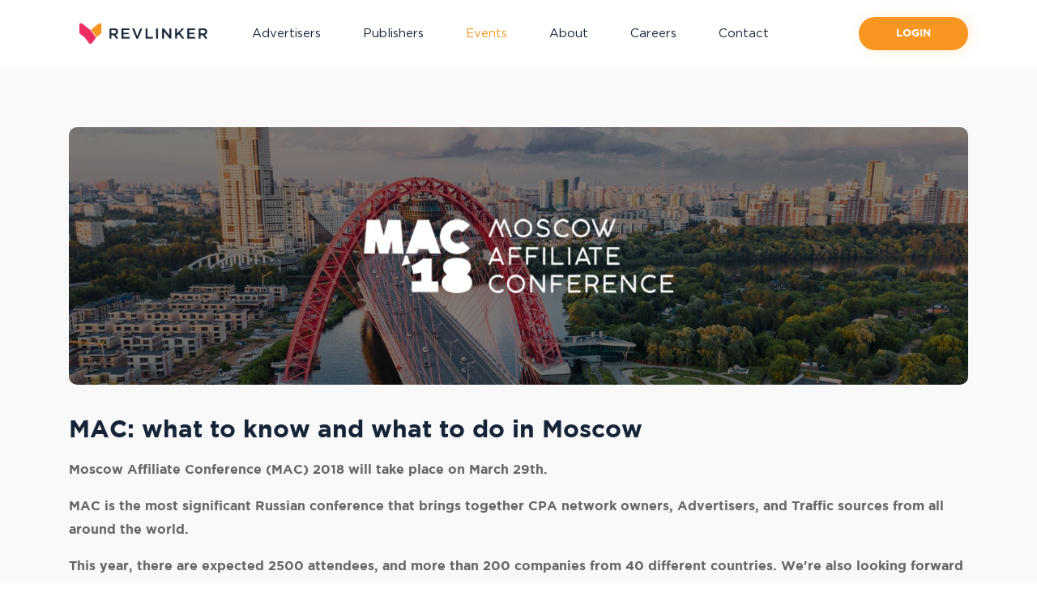

--- FILE ---
content_type: text/html; charset=utf-8
request_url: https://www.revlinker.com/blog/mac-conference-2018/27/
body_size: 5664
content:

<!doctype html>
<html lang="en">
<head>
  
<title>MAC: what to know and what to do in Moscow | REVLINKER | Blog by REVLINKER</title>
<link rel="icon" href="https://web.revlinker.com/static/apps/core/img/id/fav.png">
<link rel="icon" type="image/png" href="https://web.revlinker.com/static/apps/core/img/id/fav.png">

<meta http-equiv="x-ua-compatible" content="ie=edge">
<meta name="keywords" content="Summit,Affiliate,Affiliate Marketing,MAC,Moscow">
<meta name="description" content="MAC conference is almost here, of course, we won't miss it. But before we go, we want to give you some dos and don'ts for visiting Moscow.">
<meta charset="UTF-8">
<meta content="revlinker" name="author"/>
<meta NAME="ROBOTS" CONTENT="INDEX, FOLLOW">
<meta name="google-site-verification" content="gR5oObHsizYQxBhZbEVkomMZ1MexrZufMZkny5-F13s"/>
<meta content="width=device-width, initial-scale=1.0, maximum-scale=1.0, user-scalable=no, shrink-to-fit=no"
      name="viewport"/>

<!-- Schema.org markup for Google+ -->
<meta itemprop="name" content="MAC: what to know and what to do in Moscow | REVLINKER | Blog by REVLINKER">
<meta itemprop="description" content="MAC conference is almost here, of course, we won't miss it. But before we go, we want to give you some dos and don'ts for visiting Moscow.">
<meta itemprop="image" content="https://web.revlinker.com/media/meta/9e1559ff-2fcd-4443-9f93-dd039361d62a.png">

<!-- Twitter Card data -->
<meta name="twitter:card" content="summary_large_image">
<meta name="twitter:site" content="@revlinker">
<meta name="twitter:title" content="MAC: what to know and what to do in Moscow | REVLINKER | Blog by REVLINKER">
<meta name="twitter:description" content="MAC conference is almost here, of course, we won't miss it. But before we go, we want to give you some dos and don'ts for visiting Moscow.">
<meta name="twitter:creator" content="@revlinker">
<meta name="twitter:image:src" content="https://web.revlinker.com/media/meta/9e1559ff-2fcd-4443-9f93-dd039361d62a.png">

<!-- Open Graph data -->
<meta property="og:title" content="MAC: what to know and what to do in Moscow | REVLINKER | Blog by REVLINKER"/>
<meta property="og:url" content="https://www.revlinker.com/blog/mac-conference-2018/27/"/>
<meta property="og:image" content="https://web.revlinker.com/media/meta/9e1559ff-2fcd-4443-9f93-dd039361d62a.png"/>
<meta property="og:description" content="MAC conference is almost here, of course, we won't miss it. But before we go, we want to give you some dos and don'ts for visiting Moscow."/>
<meta property="og:site_name" content="REVLINKER"/>
<!-- fb stuff -->
<meta property="fb:admins" content="100000410614648"/>

  
  
  <link rel="amphtml" href="https://www.revlinker.com/blog/mac-conference-2018/27/amp/">


  <!-- Extra Head -->
  
  <!-- Base CSS -->
  <link href="https://web.revlinker.com/static/vendor/bootstrap/css/bootstrap.min.css" rel="stylesheet">
  <link href="https://web.revlinker.com/static/apps/core/css/style.css?has=gR565bHsi" rel="stylesheet">
  <link href="https://web.revlinker.com/static/apps/core/css/style-responsive.css?has=gR565bHsi" rel="stylesheet">

  <!-- Extra CSS -->
  <link rel="stylesheet" href="https://web.revlinker.com/static/vendor/owl.carousel/css/owl.carousel.min.css">
  <link rel="stylesheet" href="https://web.revlinker.com/static/vendor/owl.carousel/css/owl.theme.default.min.css">
  <link rel="stylesheet" href="https://web.revlinker.com/static/vendor/slick-carousel/css/slick.min.css">
  <link rel="stylesheet" href="https://web.revlinker.com/static/vendor/slick-carousel/css/slick-theme.min.css">
  <link rel="stylesheet" href="https://web.revlinker.com/static/apps/core/css/animations.css">
  <style>
    .last-nav {
    margin-left: 85px !important;
    }
    .home_banner p{
    margin-bottom: 14px;
    }

  </style>
  
  <!-- End Head -->

</head>

<body>
<!--[if lt IE 8]>
  <p class="browserupgrade">You are using an <strong>outdated</strong> browser. Please <a href="http://browsehappy.com/">upgrade your browser</a> to improve your experience.</p>
<![endif]-->



  
<nav class="navbar navbar-expand-lg navbar-light bg-light fixed-top" id="mainNav">
  <div class="container">
    <a class="navbar-brand" href="/"><img src="https://web.revlinker.com/static/apps/core/img/id/rev-horizontal-black.png" alt="logo"></a>
    <button class="navbar-toggler" type="button" data-toggle="collapse" data-target="#navbarsExampleDefault"
            aria-controls="navbarsExampleDefault" aria-expanded="false" aria-label="Toggle navigation">
      <span class="navbar-toggler-icon"></span>
    </button>

    <div class="collapse navbar-collapse" id="navbarsExampleDefault">
      <ul class="navbar-nav ml-auto">
        <li class="nav-item ">
          <a class="nav-link" href="/advertisers">Advertisers </a>
        </li>
        <li class="nav-item ">
          <a class="nav-link" href="/publishers">Publishers</a>
        </li>
        <li class="nav-item active">
          <a class="nav-link " href="/blog/">Events</a>
        </li>
        <li class="nav-item ">
          <a class="nav-link " href="/team">About</a>
        </li>
        
        <li class="nav-item ">
          <a class="nav-link " href="/careers/">Careers</a>
        </li>

        <li class="nav-item ">
          <a class="nav-link " href="https://www.revlinker.com/#contact-us">Contact</a>
        </li>

      </ul>
      <ul class="navbar-nav ml-auto last-nav">
        <li class="nav-item active">
          <!-- <a class="btn btn-orange" href="/sign">Login </a> -->
          <a class="btn btn-orange" href="https://login.revlinker.com/login.html">Login </a>
        </li>
      </ul>

    </div>
  </div>
</nav>







  <div class="blog_sectionone">
    <div class="container">
      <div class="row">

        
<div class=" col-12 col-md-12 col-lg-12 blog_detail-leftbox">
  
    <img src="https://web.revlinker.com/media/cache/0a/48/0a488c4119b249ce4ffb987832a41ac6.jpg" alt="MAC: what to know and what to do in Moscow" class="rounded img-fluid mb-4">
  
  <h2>MAC: what to know and what to do in Moscow</h2>

  <p><p><span style="font-family:Gotham,sans-serif"><span style="font-size:16px">Moscow Affiliate Conference (MAC)&nbsp;2018&nbsp;will take place on March 29th.</span></span></p>

<p><span style="font-size:16px"><span style="font-family:Gotham,sans-serif">MAC is the most significant Russian conference that brings together CPA network owners, Advertisers, and Traffic sources from all around the world.</span></span></p>

<p><span style="font-size:16px"><span style="font-family:Gotham,sans-serif">This year, there are expected 2500 attendees, and more than 200 companies from 40 different countries. We&#39;re also looking forward to hearing expert talks, panel discussion, and keynotes.&nbsp;</span></span></p>

<p><span style="font-size:16px"><span style="font-family:Gotham,sans-serif">In the meantime, we did some research and have some dos and don&#39;ts if you&#39;re going to Moscow for the first time.</span></span></p>

<p><strong><span style="font-size:20px"><span style="font-family:Gotham,sans-serif">Dos:</span></span></strong></p>

<h2><span style="font-size:18px"><span style="font-family:Gotham,sans-serif">- Try to learn the Cyrillic alphabet</span></span></h2>

<p><span style="font-size:16px"><span style="font-family:Gotham,sans-serif">Recognizing some of part of the alphabet may help you read indications so you can move around the city on our own.</span></span></p>

<h2><span style="font-size:18px"><span style="font-family:Gotham,sans-serif">- Expect to spend some good money</span></span></h2>

<p><span style="font-size:16px"><span style="font-family:Gotham,sans-serif">Visitors are usually charged more than locals in Moscow. It&#39;s a regular thing for museums, restaurants, and even taxis to ask for more money. Be aware of that before going.</span></span></p>

<h2><span style="font-size:18px"><span style="font-family:Gotham,sans-serif">- Dress up if you&#39;re going out</span></span></h2>

<p><span style="font-size:16px"><span style="font-family:Gotham,sans-serif">Even though it&#39;s a very cold country in the winter, &nbsp;Russians do dress up for a night out. Men usually go for black suits, and women opt for high heels, mini skirt, and more elaborated makeup.</span></span></p>

<p>&nbsp;</p>

<p><strong><span style="font-size:20px"><span style="font-family:Gotham,sans-serif">Don&#39;ts:</span></span></strong><br />
<span style="font-size:18px"><span style="font-family:Gotham,sans-serif">- Be disrespectful in churches</span></span></p>

<p><span style="font-size:16px"><span style="font-family:Gotham,sans-serif">There are a few things you must do if you want to visit a church in Russia. For women, it&#39;s required for them to cover their shoulders and to wear a skirt (usually provided at the entrance). In the man&#39;s case, they can&#39;t wear shorts or hats.</span></span></p>

<h2><span style="font-size:18px"><span style="font-family:Gotham,sans-serif">- Take photos of government buildings</span></span></h2>

<p><span style="font-size:16px"><span style="font-family:Gotham,sans-serif">Watch out for this one. Be careful when photographing official buildings, stations, and military-security structures because it may get you into trouble with the authorities. When in doubt, don&#39;t snap.</span></span></p>

<h2><span style="font-size:18px"><span style="font-family:Gotham,sans-serif">- Don&#39;t ask for a mixer with vodka</span></span></h2>

<p><span style="font-size:16px"><span style="font-family:Gotham,sans-serif">In Europe, it&#39;s common to ask for a vodka with lemon or orange juice. However, in Moscow, don&#39;t do it! It will be almost offensive if you don&#39;t drink vodka the way you should: in a shot format and followed by some appetizer (normally pickles).&nbsp;</span></span></p>

<p><br />
<span style="font-size:16px"><span style="font-family:Gotham,sans-serif">So if you&#39;re heading to MAC, meet our Head of Sales, <strong>Paulo Fradinho</strong>, and our Advertiser Manager, <strong>Nidia Teiga</strong>. Book a meeting with them <a href="http://calendly.com/revlinker/mac2018" target="_blank">here</a>&nbsp;and discover our exclusive solutions for demand and supply.</span></span></p>

<p><span style="font-size:16px"><span style="font-family:Gotham,sans-serif">See you soon!</span></span></p></p>

  <ul class="blog-det-user mb-2">
    <li>posted by
      
        <a>@mariamiguel </a>
      
      </li>
    <li>March 19, 2018</li>
  </ul>

  <ul class="blog-tags-list mb-5" style="padding-left: 0;">
      
         <li><a href="/blog/?tag=summit">#Summit</a></li>
      
         <li><a href="/blog/?tag=affiliate">#Affiliate</a></li>
      
         <li><a href="/blog/?tag=affiliate-marketing">#Affiliate Marketing</a></li>
      
         <li><a href="/blog/?tag=mac">#MAC</a></li>
      
  </ul>
  <div class="bolg-cart card">
    <div id="disqus_thread"></div>
  </div>

</div>



  <script>
      var disqus_config = function () {
          this.page.url = 'https://www.revlinker.com/blog/mac-conference-2018/27/';
          this.page.identifier = 'rev-blog-27';
      };

      (function() { // DON'T EDIT BELOW THIS LINE
          var d = document, s = d.createElement('script');
          s.src = 'https://revlinker-blog.disqus.com/embed.js';
          s.setAttribute('data-timestamp', +new Date());
          (d.head || d.body).appendChild(s);
      })();
  </script>
  <noscript>Please enable JavaScript to view the <a href="https://disqus.com/?ref_noscript">comments powered by Disqus.</a></noscript>
  <script id="dsq-count-scr" src="//revlinker-blog.disqus.com/count.js" async></script>





      </div>
    </div>
  </div>

  
<div class="moreblog-section">
  <div class="container-fluid">
    <div class="row">
      <div class="col-12"><h2 class="heading">More Related Blogs</h2></div>

      
      <div class="col-lg-4 col-md-4 col-12">
        <div class="card blog_section_inner">
          
            <a href="/blog/web-summit-2017/9/"><img src="https://web.revlinker.com/media/cache/b3/2b/b32bfec397a5ab2f36a19641249e4e30.jpg" alt="Talking robots? Yes at Web Summit 2017, it&#39;s possible"></a>
          
          <div class="card_body">
            <a href="/blog/web-summit-2017/9/"><h3>Talking robots? Yes at Web Summit 2017, it&#39;s possible</h3></a>
            <ul class="logo_box">
              <li>
                <a>pedro</a>
              </li>
              <li>
                <a>November 14, 2017</a>
              </li>
            </ul>
          </div>
        </div>
      </div>
      
      <div class="col-lg-4 col-md-4 col-12">
        <div class="card blog_section_inner">
          
            <a href="/blog/affiliate-world-asia-2017/10/"><img src="https://web.revlinker.com/media/cache/74/8a/748ae9a8bbd0e22a2a45f53e9b6c205d.jpg" alt="Recap of the Affiliate World Asia 2017"></a>
          
          <div class="card_body">
            <a href="/blog/affiliate-world-asia-2017/10/"><h3>Recap of the Affiliate World Asia 2017</h3></a>
            <ul class="logo_box">
              <li>
                <a>pedro</a>
              </li>
              <li>
                <a>December 14, 2017</a>
              </li>
            </ul>
          </div>
        </div>
      </div>
      
      <div class="col-lg-4 col-md-4 col-12">
        <div class="card blog_section_inner">
          
            <a href="/blog/inside-moscow-affiliate-conference/31/"><img src="https://web.revlinker.com/media/cache/41/af/41afb7a889d5665e69d97d7a3bc83dcd.jpg" alt="Inside Moscow Affiliate Conference"></a>
          
          <div class="card_body">
            <a href="/blog/inside-moscow-affiliate-conference/31/"><h3>Inside Moscow Affiliate Conference</h3></a>
            <ul class="logo_box">
              <li>
                <a>nidia</a>
              </li>
              <li>
                <a>April 4, 2018</a>
              </li>
            </ul>
          </div>
        </div>
      </div>
      
    </div>












  </div>
</div>





  
<footer>
  <div class="container">
    <div class="row">
      <div class="col-md-6 col-lg-3  col-12">
        <h3>Quick Links</h3>
        <ul>
          <li><a href="/advertisers">Advertisers</a></li>
          <li><a href="/publishers">Publishers</a></li>
          <li><a href="/team">About us</a></li>
          <li><a href="/blog/">Blog</a></li>
          <!-- <li><a href="/sign">Login</a></li> -->
          <li><a href="https://login.revlinker.com/login.html">Login</a></li>
        </ul>
      </div>
      <div class="col-md-6 col-lg-3  col-12 ">
        <h3>Social Media</h3>
        <ul class="social-links">
          <li><a href="https://www.linkedin.com/company/revlinker/" target="_blank"><i class="fa fa-linkedin" aria-hidden="true"></i> Linkedin</a></li>
          <!-- <li><a href="#" target="_blank"><i class="fa fa-telegram" aria-hidden="true"></i> Telegram</a></li>
          <li><a href="#" target="_blank"><i class="fa fa-skype" aria-hidden="true"></i> Skype</a></li> -->
          <li><a href="https://www.facebook.com/revlinker/" target="_blank"><i class="fa fa-facebook" aria-hidden="true"></i> Facebook</a></li>
          <li><a href="https://www.instagram.com/revlinker/" target="_blank"><i class="fa fa-instagram" aria-hidden="true"></i> Instagram</a></li>
          
          <!-- <li><a href="https://twitter.com/revlinker" target="_blank"><i class="fa fa-twitter" aria-hidden="true"></i> Twitter</a></li> -->
          <!-- <li><a href="https://www.glassdoor.com/Overview/Working-at-Revlinker-EI_IE1901520.11,20.htm" target="_blank"><i class="fa fa-archive" aria-hidden="true"></i> Glassdoor</a></li> -->
        </ul>
      </div>
      <div class="col-md-6 col-lg-3  col-12">
        <h3>Contact Us</h3>
        <address>
          <span><i class="fa fa-map-marker" aria-hidden="true"></i>Lisboa, Portugal</span>
        </address>
        <address>
          <span><i class="fa fa-envelope" aria-hidden="true"></i> <a href="/cdn-cgi/l/email-protection#0c64654c7e697a60656267697e226f6361"><span class="__cf_email__" data-cfemail="d7bfbe97a5b2a1bbbeb9bcb2a5f9b4b8ba">[email&#160;protected]</span></a></span>
        </address>
        <ul>
          <li><a href="https://pub.revlinker.com/terms" target="_blank">Terms & Conditions</a></li>
          <li><a href="https://pub.revlinker.com/privacy" target="_blank">Privacy Policy</a></li>
        </ul>
      </div>
      <div class="col-md-6 col-lg-3  col-12 ">
        <div class="footer-copyright">
          <a href="/"><img src="https://web.revlinker.com/static/apps/core/img/id/rev-horizontal.png" alt="logo" class="footer-logo"></a>
          <p>© <script data-cfasync="false" src="/cdn-cgi/scripts/5c5dd728/cloudflare-static/email-decode.min.js"></script><script>document.write(new Date().getFullYear())</script> Revlinker. All Right Reserved.</p>
          <ul>
            <li><a href="https://web.revlinker.com/static/mediakit.zip"> Media Kit </a></li>
            <li>|</li>
            <li><a href="/careers/"> Careers </a></li>

          </ul>
        </div>
      </div>
    </div>
  </div>
</footer>




<script src="https://web.revlinker.com/static/vendor/jquery.min.js"></script>
<script src="https://web.revlinker.com/static/vendor/popper.min.js"></script>
<script src="https://web.revlinker.com/static/vendor/bootstrap/js/bootstrap.min.js"></script>
<script src="https://web.revlinker.com/static/vendor/owl.carousel/js/owl.carousel.min.js"></script>
<script src="https://web.revlinker.com/static/vendor/slick-carousel/js/slick.min.js"></script>
<script src="https://web.revlinker.com/static/vendor/css3-animate-it.js"></script>

<!-- Facebook Pixel Code -->
<script>
  !function(f,b,e,v,n,t,s)
  {if(f.fbq)return;n=f.fbq=function(){n.callMethod?
  n.callMethod.apply(n,arguments):n.queue.push(arguments)};
  if(!f._fbq)f._fbq=n;n.push=n;n.loaded=!0;n.version='2.0';
  n.queue=[];t=b.createElement(e);t.async=!0;
  t.src=v;s=b.getElementsByTagName(e)[0];
  s.parentNode.insertBefore(t,s)}(window, document,'script',
  'https://connect.facebook.net/en_US/fbevents.js');
  fbq('init', '1668542850110139');
  fbq('track', 'PageView');
</script>
<noscript><img height="1" width="1" style="display:none"
  src="https://www.facebook.com/tr?id=1668542850110139&ev=PageView&noscript=1"
/></noscript>
<!-- End Facebook Pixel Code -->




<script>
  (function(i,s,o,g,r,a,m){i['GoogleAnalyticsObject']=r;i[r]=i[r]||function(){
    (i[r].q=i[r].q||[]).push(arguments)},i[r].l=1*new Date();a=s.createElement(o),
    m=s.getElementsByTagName(o)[0];a.async=1;a.src=g;m.parentNode.insertBefore(a,m)
  })(window,document,'script','https://www.google-analytics.com/analytics.js','ga');

  ga('create', 'UA-58442031-1', 'auto');
  ga('send', 'pageview');

</script>

<script type="application/ld+json">
 { "@context": "http://schema.org",
 "@type": "Organization",
 "name": "REVLINKER",
 "legalName" : "Name: Onlyellow Unip. Lda",
 "url": "http://www.revlinker.com",
 "logo": "https://web.revlinker.com/static/apps/core/img/id/rev-horizontal-black.png",
 "foundingDate": "2015",
 "founders": [
 {
 "@type": "Person",
 "name": "Gonçalo"
 }
  ],
 "address": {
 "@type": "PostalAddress",
 "streetAddress": "Rua Rodrigues de Faria 103 Edif. J, Espaço 1.04,",
 "addressLocality": "Lisbon",
 "addressRegion": "Lisbon",
 "postalCode": "1300-501",
 "addressCountry": "Portugal"
 },
 "contactPoint": {
 "@type": "ContactPoint",
 "contactType": "customer support",
 "email": "hi@revlinker.com"
 },
 "sameAs": [
 "https://www.facebook.com/revlinker/",
 "https://www.twitter.com/revlinker",
 "https://www.instagram.com/revlinker/",
 "https://www.linkedin.com/company/revlinker/"
 ]}
</script>

<script defer src="https://static.cloudflareinsights.com/beacon.min.js/vcd15cbe7772f49c399c6a5babf22c1241717689176015" integrity="sha512-ZpsOmlRQV6y907TI0dKBHq9Md29nnaEIPlkf84rnaERnq6zvWvPUqr2ft8M1aS28oN72PdrCzSjY4U6VaAw1EQ==" data-cf-beacon='{"version":"2024.11.0","token":"ea22ae9b6e0b46a7b1faa81a8da648b0","server_timing":{"name":{"cfCacheStatus":true,"cfEdge":true,"cfExtPri":true,"cfL4":true,"cfOrigin":true,"cfSpeedBrain":true},"location_startswith":null}}' crossorigin="anonymous"></script>
</body>
</html>


--- FILE ---
content_type: text/css
request_url: https://web.revlinker.com/static/apps/core/css/style.css?has=gR565bHsi
body_size: 23288
content:
@font-face {
  font-family: 'Gotham';
  src: url('../fonts/GothamBold.eot');
  src: url('../fonts/GothamBold.eot?#iefix') format('embedded-opentype'),
  url('../fonts/GothamBold.woff') format('woff'),
  url('../fonts/GothamBold.ttf') format('truetype'),
  url('../fonts/GothamBold.svg#GothamBold') format('svg');
  font-weight: bold;
  font-style: normal;
}

@font-face {
  font-family: 'Gotham Book';
  src: url('../fonts/Gotham-Book.eot');
  src: url('../fonts/Gotham-Book.eot?#iefix') format('embedded-opentype'),
  url('../fonts/Gotham-Book.woff') format('woff'),
  url('../fonts/Gotham-Book.ttf') format('truetype'),
  url('../fonts/Gotham-Book.svg#Gotham-Book') format('svg');
  font-weight: normal;
  font-style: normal;
}

@font-face {
  font-family: 'FontAwesome';
  src: url('../fonts/fontawesome-webfont.eot?v=4.7.0');
  src: url('../fonts/fontawesome-webfont.eot?#iefix&v=4.7.0') format('embedded-opentype'), url('../fonts/fontawesome-webfont.woff2?v=4.7.0') format('woff2'), url('../fonts/fontawesome-webfont.woff?v=4.7.0') format('woff'), url('../fonts/fontawesome-webfont.ttf?v=4.7.0') format('truetype'), url('../fonts/fontawesome-webfont.svg?v=4.7.0#fontawesomeregular') format('svg');
  font-weight: normal;
  font-style: normal
}

.fa {
  display: inline-block;
  font: normal normal normal 14px/1 FontAwesome;
  font-size: inherit;
  text-rendering: auto;
  -webkit-font-smoothing: antialiased;
  -moz-osx-font-smoothing: grayscale
}

.fa-lg {
  font-size: 1.33333333em;
  line-height: .75em;
  vertical-align: -15%
}

.fa-2x {
  font-size: 2em
}

.fa-3x {
  font-size: 3em
}

.fa-4x {
  font-size: 4em
}

.fa-5x {
  font-size: 5em
}

.fa-fw {
  width: 1.28571429em;
  text-align: center
}

.fa-ul {
  padding-left: 0;
  margin-left: 2.14285714em;
  list-style-type: none
}

.fa-ul > li {
  position: relative
}

.fa-li {
  position: absolute;
  left: -2.14285714em;
  width: 2.14285714em;
  top: .14285714em;
  text-align: center
}

.fa-li.fa-lg {
  left: -1.85714286em
}

.fa-border {
  padding: .2em .25em .15em;
  border: solid .08em #eee;
  border-radius: .1em
}

.fa-pull-left {
  float: left
}

.fa-pull-right {
  float: right
}

.fa.fa-pull-left {
  margin-right: .3em
}

.fa.fa-pull-right {
  margin-left: .3em
}

.pull-right {
  float: right
}

.pull-left {
  float: left
}

.fa.pull-left {
  margin-right: .3em
}

.fa.pull-right {
  margin-left: .3em
}

.fa-spin {
  -webkit-animation: fa-spin 2s infinite linear;
  animation: fa-spin 2s infinite linear
}

.fa-pulse {
  -webkit-animation: fa-spin 1s infinite steps(8);
  animation: fa-spin 1s infinite steps(8)
}

@-webkit-keyframes fa-spin {
  0% {
    -webkit-transform: rotate(0deg);
    transform: rotate(0deg)
  }
  100% {
    -webkit-transform: rotate(359deg);
    transform: rotate(359deg)
  }
}

@keyframes fa-spin {
  0% {
    -webkit-transform: rotate(0deg);
    transform: rotate(0deg)
  }
  100% {
    -webkit-transform: rotate(359deg);
    transform: rotate(359deg)
  }
}

.fa-rotate-90 {
  -ms-filter: "progid:DXImageTransform.Microsoft.BasicImage(rotation=1)";
  -webkit-transform: rotate(90deg);
  -ms-transform: rotate(90deg);
  transform: rotate(90deg)
}

.fa-rotate-180 {
  -ms-filter: "progid:DXImageTransform.Microsoft.BasicImage(rotation=2)";
  -webkit-transform: rotate(180deg);
  -ms-transform: rotate(180deg);
  transform: rotate(180deg)
}

.fa-rotate-270 {
  -ms-filter: "progid:DXImageTransform.Microsoft.BasicImage(rotation=3)";
  -webkit-transform: rotate(270deg);
  -ms-transform: rotate(270deg);
  transform: rotate(270deg)
}

.fa-flip-horizontal {
  -ms-filter: "progid:DXImageTransform.Microsoft.BasicImage(rotation=0, mirror=1)";
  -webkit-transform: scale(-1, 1);
  -ms-transform: scale(-1, 1);
  transform: scale(-1, 1)
}

.fa-flip-vertical {
  -ms-filter: "progid:DXImageTransform.Microsoft.BasicImage(rotation=2, mirror=1)";
  -webkit-transform: scale(1, -1);
  -ms-transform: scale(1, -1);
  transform: scale(1, -1)
}

:root .fa-rotate-90, :root .fa-rotate-180, :root .fa-rotate-270, :root .fa-flip-horizontal, :root .fa-flip-vertical {
  filter: none
}

.fa-stack {
  position: relative;
  display: inline-block;
  width: 2em;
  height: 2em;
  line-height: 2em;
  vertical-align: middle
}

.fa-stack-1x, .fa-stack-2x {
  position: absolute;
  left: 0;
  width: 100%;
  text-align: center
}

.fa-stack-1x {
  line-height: inherit
}

.fa-stack-2x {
  font-size: 2em
}

.fa-inverse {
  color: #fff
}

.fa-glass:before {
  content: "\f000"
}

.fa-music:before {
  content: "\f001"
}

.fa-search:before {
  content: "\f002"
}

.fa-envelope-o:before {
  content: "\f003"
}

.fa-heart:before {
  content: "\f004"
}

.fa-star:before {
  content: "\f005"
}

.fa-star-o:before {
  content: "\f006"
}

.fa-user:before {
  content: "\f007"
}

.fa-film:before {
  content: "\f008"
}

.fa-th-large:before {
  content: "\f009"
}

.fa-th:before {
  content: "\f00a"
}

.fa-th-list:before {
  content: "\f00b"
}

.fa-check:before {
  content: "\f00c"
}

.fa-remove:before, .fa-close:before, .fa-times:before {
  content: "\f00d"
}

.fa-search-plus:before {
  content: "\f00e"
}

.fa-search-minus:before {
  content: "\f010"
}

.fa-power-off:before {
  content: "\f011"
}

.fa-signal:before {
  content: "\f012"
}

.fa-gear:before, .fa-cog:before {
  content: "\f013"
}

.fa-trash-o:before {
  content: "\f014"
}

.fa-home:before {
  content: "\f015"
}

.fa-file-o:before {
  content: "\f016"
}

.fa-clock-o:before {
  content: "\f017"
}

.fa-road:before {
  content: "\f018"
}

.fa-download:before {
  content: "\f019"
}

.fa-arrow-circle-o-down:before {
  content: "\f01a"
}

.fa-arrow-circle-o-up:before {
  content: "\f01b"
}

.fa-inbox:before {
  content: "\f01c"
}

.fa-play-circle-o:before {
  content: "\f01d"
}

.fa-rotate-right:before, .fa-repeat:before {
  content: "\f01e"
}

.fa-refresh:before {
  content: "\f021"
}

.fa-list-alt:before {
  content: "\f022"
}

.fa-lock:before {
  content: "\f023"
}

.fa-flag:before {
  content: "\f024"
}

.fa-headphones:before {
  content: "\f025"
}

.fa-volume-off:before {
  content: "\f026"
}

.fa-volume-down:before {
  content: "\f027"
}

.fa-volume-up:before {
  content: "\f028"
}

.fa-qrcode:before {
  content: "\f029"
}

.fa-barcode:before {
  content: "\f02a"
}

.fa-tag:before {
  content: "\f02b"
}

.fa-tags:before {
  content: "\f02c"
}

.fa-book:before {
  content: "\f02d"
}

.fa-bookmark:before {
  content: "\f02e"
}

.fa-print:before {
  content: "\f02f"
}

.fa-camera:before {
  content: "\f030"
}

.fa-font:before {
  content: "\f031"
}

.fa-bold:before {
  content: "\f032"
}

.fa-italic:before {
  content: "\f033"
}

.fa-text-height:before {
  content: "\f034"
}

.fa-text-width:before {
  content: "\f035"
}

.fa-align-left:before {
  content: "\f036"
}

.fa-align-center:before {
  content: "\f037"
}

.fa-align-right:before {
  content: "\f038"
}

.fa-align-justify:before {
  content: "\f039"
}

.fa-list:before {
  content: "\f03a"
}

.fa-dedent:before, .fa-outdent:before {
  content: "\f03b"
}

.fa-indent:before {
  content: "\f03c"
}

.fa-video-camera:before {
  content: "\f03d"
}

.fa-photo:before, .fa-image:before, .fa-picture-o:before {
  content: "\f03e"
}

.fa-pencil:before {
  content: "\f040"
}

.fa-map-marker:before {
  content: "\f041"
}

.fa-adjust:before {
  content: "\f042"
}

.fa-tint:before {
  content: "\f043"
}

.fa-edit:before, .fa-pencil-square-o:before {
  content: "\f044"
}

.fa-share-square-o:before {
  content: "\f045"
}

.fa-check-square-o:before {
  content: "\f046"
}

.fa-arrows:before {
  content: "\f047"
}

.fa-step-backward:before {
  content: "\f048"
}

.fa-fast-backward:before {
  content: "\f049"
}

.fa-backward:before {
  content: "\f04a"
}

.fa-play:before {
  content: "\f04b"
}

.fa-pause:before {
  content: "\f04c"
}

.fa-stop:before {
  content: "\f04d"
}

.fa-forward:before {
  content: "\f04e"
}

.fa-fast-forward:before {
  content: "\f050"
}

.fa-step-forward:before {
  content: "\f051"
}

.fa-eject:before {
  content: "\f052"
}

.fa-chevron-left:before {
  content: "\f053"
}

.fa-chevron-right:before {
  content: "\f054"
}

.fa-plus-circle:before {
  content: "\f055"
}

.fa-minus-circle:before {
  content: "\f056"
}

.fa-times-circle:before {
  content: "\f057"
}

.fa-check-circle:before {
  content: "\f058"
}

.fa-question-circle:before {
  content: "\f059"
}

.fa-info-circle:before {
  content: "\f05a"
}

.fa-crosshairs:before {
  content: "\f05b"
}

.fa-times-circle-o:before {
  content: "\f05c"
}

.fa-check-circle-o:before {
  content: "\f05d"
}

.fa-ban:before {
  content: "\f05e"
}

.fa-arrow-left:before {
  content: "\f060"
}

.fa-arrow-right:before {
  content: "\f061"
}

.fa-arrow-up:before {
  content: "\f062"
}

.fa-arrow-down:before {
  content: "\f063"
}

.fa-mail-forward:before, .fa-share:before {
  content: "\f064"
}

.fa-expand:before {
  content: "\f065"
}

.fa-compress:before {
  content: "\f066"
}

.fa-plus:before {
  content: "\f067"
}

.fa-minus:before {
  content: "\f068"
}

.fa-asterisk:before {
  content: "\f069"
}

.fa-exclamation-circle:before {
  content: "\f06a"
}

.fa-gift:before {
  content: "\f06b"
}

.fa-leaf:before {
  content: "\f06c"
}

.fa-fire:before {
  content: "\f06d"
}

.fa-eye:before {
  content: "\f06e"
}

.fa-eye-slash:before {
  content: "\f070"
}

.fa-warning:before, .fa-exclamation-triangle:before {
  content: "\f071"
}

.fa-plane:before {
  content: "\f072"
}

.fa-calendar:before {
  content: "\f073"
}

.fa-random:before {
  content: "\f074"
}

.fa-comment:before {
  content: "\f075"
}

.fa-magnet:before {
  content: "\f076"
}

.fa-chevron-up:before {
  content: "\f077"
}

.fa-chevron-down:before {
  content: "\f078"
}

.fa-retweet:before {
  content: "\f079"
}

.fa-shopping-cart:before {
  content: "\f07a"
}

.fa-folder:before {
  content: "\f07b"
}

.fa-folder-open:before {
  content: "\f07c"
}

.fa-arrows-v:before {
  content: "\f07d"
}

.fa-arrows-h:before {
  content: "\f07e"
}

.fa-bar-chart-o:before, .fa-bar-chart:before {
  content: "\f080"
}

.fa-twitter-square:before {
  content: "\f081"
}

.fa-facebook-square:before {
  content: "\f082"
}

.fa-camera-retro:before {
  content: "\f083"
}

.fa-key:before {
  content: "\f084"
}

.fa-gears:before, .fa-cogs:before {
  content: "\f085"
}

.fa-comments:before {
  content: "\f086"
}

.fa-thumbs-o-up:before {
  content: "\f087"
}

.fa-thumbs-o-down:before {
  content: "\f088"
}

.fa-star-half:before {
  content: "\f089"
}

.fa-heart-o:before {
  content: "\f08a"
}

.fa-sign-out:before {
  content: "\f08b"
}

.fa-linkedin-square:before {
  content: "\f08c"
}

.fa-thumb-tack:before {
  content: "\f08d"
}

.fa-external-link:before {
  content: "\f08e"
}

.fa-sign-in:before {
  content: "\f090"
}

.fa-trophy:before {
  content: "\f091"
}

.fa-github-square:before {
  content: "\f092"
}

.fa-upload:before {
  content: "\f093"
}

.fa-lemon-o:before {
  content: "\f094"
}

.fa-phone:before {
  content: "\f095"
}

.fa-square-o:before {
  content: "\f096"
}

.fa-bookmark-o:before {
  content: "\f097"
}

.fa-phone-square:before {
  content: "\f098"
}

.fa-twitter:before {
  content: "\f099"
}

.fa-facebook-f:before, .fa-facebook:before {
  content: "\f09a"
}

.fa-github:before {
  content: "\f09b"
}

.fa-unlock:before {
  content: "\f09c"
}

.fa-credit-card:before {
  content: "\f09d"
}

.fa-feed:before, .fa-rss:before {
  content: "\f09e"
}

.fa-hdd-o:before {
  content: "\f0a0"
}

.fa-bullhorn:before {
  content: "\f0a1"
}

.fa-bell:before {
  content: "\f0f3"
}

.fa-certificate:before {
  content: "\f0a3"
}

.fa-hand-o-right:before {
  content: "\f0a4"
}

.fa-hand-o-left:before {
  content: "\f0a5"
}

.fa-hand-o-up:before {
  content: "\f0a6"
}

.fa-hand-o-down:before {
  content: "\f0a7"
}

.fa-arrow-circle-left:before {
  content: "\f0a8"
}

.fa-arrow-circle-right:before {
  content: "\f0a9"
}

.fa-arrow-circle-up:before {
  content: "\f0aa"
}

.fa-arrow-circle-down:before {
  content: "\f0ab"
}

.fa-globe:before {
  content: "\f0ac"
}

.fa-wrench:before {
  content: "\f0ad"
}

.fa-tasks:before {
  content: "\f0ae"
}

.fa-filter:before {
  content: "\f0b0"
}

.fa-briefcase:before {
  content: "\f0b1"
}

.fa-arrows-alt:before {
  content: "\f0b2"
}

.fa-group:before, .fa-users:before {
  content: "\f0c0"
}

.fa-chain:before, .fa-link:before {
  content: "\f0c1"
}

.fa-cloud:before {
  content: "\f0c2"
}

.fa-flask:before {
  content: "\f0c3"
}

.fa-cut:before, .fa-scissors:before {
  content: "\f0c4"
}

.fa-copy:before, .fa-files-o:before {
  content: "\f0c5"
}

.fa-paperclip:before {
  content: "\f0c6"
}

.fa-save:before, .fa-floppy-o:before {
  content: "\f0c7"
}

.fa-square:before {
  content: "\f0c8"
}

.fa-navicon:before, .fa-reorder:before, .fa-bars:before {
  content: "\f0c9"
}

.fa-list-ul:before {
  content: "\f0ca"
}

.fa-list-ol:before {
  content: "\f0cb"
}

.fa-strikethrough:before {
  content: "\f0cc"
}

.fa-underline:before {
  content: "\f0cd"
}

.fa-table:before {
  content: "\f0ce"
}

.fa-magic:before {
  content: "\f0d0"
}

.fa-truck:before {
  content: "\f0d1"
}

.fa-pinterest:before {
  content: "\f0d2"
}

.fa-pinterest-square:before {
  content: "\f0d3"
}

.fa-google-plus-square:before {
  content: "\f0d4"
}

.fa-google-plus:before {
  content: "\f0d5"
}

.fa-money:before {
  content: "\f0d6"
}

.fa-caret-down:before {
  content: "\f0d7"
}

.fa-caret-up:before {
  content: "\f0d8"
}

.fa-caret-left:before {
  content: "\f0d9"
}

.fa-caret-right:before {
  content: "\f0da"
}

.fa-columns:before {
  content: "\f0db"
}

.fa-unsorted:before, .fa-sort:before {
  content: "\f0dc"
}

.fa-sort-down:before, .fa-sort-desc:before {
  content: "\f0dd"
}

.fa-sort-up:before, .fa-sort-asc:before {
  content: "\f0de"
}

.fa-envelope:before {
  content: "\f0e0"
}

.fa-linkedin:before {
  content: "\f0e1"
}

.fa-rotate-left:before, .fa-undo:before {
  content: "\f0e2"
}

.fa-legal:before, .fa-gavel:before {
  content: "\f0e3"
}

.fa-dashboard:before, .fa-tachometer:before {
  content: "\f0e4"
}

.fa-comment-o:before {
  content: "\f0e5"
}

.fa-comments-o:before {
  content: "\f0e6"
}

.fa-flash:before, .fa-bolt:before {
  content: "\f0e7"
}

.fa-sitemap:before {
  content: "\f0e8"
}

.fa-umbrella:before {
  content: "\f0e9"
}

.fa-paste:before, .fa-clipboard:before {
  content: "\f0ea"
}

.fa-lightbulb-o:before {
  content: "\f0eb"
}

.fa-exchange:before {
  content: "\f0ec"
}

.fa-cloud-download:before {
  content: "\f0ed"
}

.fa-cloud-upload:before {
  content: "\f0ee"
}

.fa-user-md:before {
  content: "\f0f0"
}

.fa-stethoscope:before {
  content: "\f0f1"
}

.fa-suitcase:before {
  content: "\f0f2"
}

.fa-bell-o:before {
  content: "\f0a2"
}

.fa-coffee:before {
  content: "\f0f4"
}

.fa-cutlery:before {
  content: "\f0f5"
}

.fa-file-text-o:before {
  content: "\f0f6"
}

.fa-building-o:before {
  content: "\f0f7"
}

.fa-hospital-o:before {
  content: "\f0f8"
}

.fa-ambulance:before {
  content: "\f0f9"
}

.fa-medkit:before {
  content: "\f0fa"
}

.fa-fighter-jet:before {
  content: "\f0fb"
}

.fa-beer:before {
  content: "\f0fc"
}

.fa-h-square:before {
  content: "\f0fd"
}

.fa-plus-square:before {
  content: "\f0fe"
}

.fa-angle-double-left:before {
  content: "\f100"
}

.fa-angle-double-right:before {
  content: "\f101"
}

.fa-angle-double-up:before {
  content: "\f102"
}

.fa-angle-double-down:before {
  content: "\f103"
}

.fa-angle-left:before {
  content: "\f104"
}

.fa-angle-right:before {
  content: "\f105"
}

.fa-angle-up:before {
  content: "\f106"
}

.fa-angle-down:before {
  content: "\f107"
}

.fa-desktop:before {
  content: "\f108"
}

.fa-laptop:before {
  content: "\f109"
}

.fa-tablet:before {
  content: "\f10a"
}

.fa-mobile-phone:before, .fa-mobile:before {
  content: "\f10b"
}

.fa-circle-o:before {
  content: "\f10c"
}

.fa-quote-left:before {
  content: "\f10d"
}

.fa-quote-right:before {
  content: "\f10e"
}

.fa-spinner:before {
  content: "\f110"
}

.fa-circle:before {
  content: "\f111"
}

.fa-mail-reply:before, .fa-reply:before {
  content: "\f112"
}

.fa-github-alt:before {
  content: "\f113"
}

.fa-folder-o:before {
  content: "\f114"
}

.fa-folder-open-o:before {
  content: "\f115"
}

.fa-smile-o:before {
  content: "\f118"
}

.fa-frown-o:before {
  content: "\f119"
}

.fa-meh-o:before {
  content: "\f11a"
}

.fa-gamepad:before {
  content: "\f11b"
}

.fa-keyboard-o:before {
  content: "\f11c"
}

.fa-flag-o:before {
  content: "\f11d"
}

.fa-flag-checkered:before {
  content: "\f11e"
}

.fa-terminal:before {
  content: "\f120"
}

.fa-code:before {
  content: "\f121"
}

.fa-mail-reply-all:before, .fa-reply-all:before {
  content: "\f122"
}

.fa-star-half-empty:before, .fa-star-half-full:before, .fa-star-half-o:before {
  content: "\f123"
}

.fa-location-arrow:before {
  content: "\f124"
}

.fa-crop:before {
  content: "\f125"
}

.fa-code-fork:before {
  content: "\f126"
}

.fa-unlink:before, .fa-chain-broken:before {
  content: "\f127"
}

.fa-question:before {
  content: "\f128"
}

.fa-info:before {
  content: "\f129"
}

.fa-exclamation:before {
  content: "\f12a"
}

.fa-superscript:before {
  content: "\f12b"
}

.fa-subscript:before {
  content: "\f12c"
}

.fa-eraser:before {
  content: "\f12d"
}

.fa-puzzle-piece:before {
  content: "\f12e"
}

.fa-microphone:before {
  content: "\f130"
}

.fa-microphone-slash:before {
  content: "\f131"
}

.fa-shield:before {
  content: "\f132"
}

.fa-calendar-o:before {
  content: "\f133"
}

.fa-fire-extinguisher:before {
  content: "\f134"
}

.fa-rocket:before {
  content: "\f135"
}

.fa-maxcdn:before {
  content: "\f136"
}

.fa-chevron-circle-left:before {
  content: "\f137"
}

.fa-chevron-circle-right:before {
  content: "\f138"
}

.fa-chevron-circle-up:before {
  content: "\f139"
}

.fa-chevron-circle-down:before {
  content: "\f13a"
}

.fa-html5:before {
  content: "\f13b"
}

.fa-css3:before {
  content: "\f13c"
}

.fa-anchor:before {
  content: "\f13d"
}

.fa-unlock-alt:before {
  content: "\f13e"
}

.fa-bullseye:before {
  content: "\f140"
}

.fa-ellipsis-h:before {
  content: "\f141"
}

.fa-ellipsis-v:before {
  content: "\f142"
}

.fa-rss-square:before {
  content: "\f143"
}

.fa-play-circle:before {
  content: "\f144"
}

.fa-ticket:before {
  content: "\f145"
}

.fa-minus-square:before {
  content: "\f146"
}

.fa-minus-square-o:before {
  content: "\f147"
}

.fa-level-up:before {
  content: "\f148"
}

.fa-level-down:before {
  content: "\f149"
}

.fa-check-square:before {
  content: "\f14a"
}

.fa-pencil-square:before {
  content: "\f14b"
}

.fa-external-link-square:before {
  content: "\f14c"
}

.fa-share-square:before {
  content: "\f14d"
}

.fa-compass:before {
  content: "\f14e"
}

.fa-toggle-down:before, .fa-caret-square-o-down:before {
  content: "\f150"
}

.fa-toggle-up:before, .fa-caret-square-o-up:before {
  content: "\f151"
}

.fa-toggle-right:before, .fa-caret-square-o-right:before {
  content: "\f152"
}

.fa-euro:before, .fa-eur:before {
  content: "\f153"
}

.fa-gbp:before {
  content: "\f154"
}

.fa-dollar:before, .fa-usd:before {
  content: "\f155"
}

.fa-rupee:before, .fa-inr:before {
  content: "\f156"
}

.fa-cny:before, .fa-rmb:before, .fa-yen:before, .fa-jpy:before {
  content: "\f157"
}

.fa-ruble:before, .fa-rouble:before, .fa-rub:before {
  content: "\f158"
}

.fa-won:before, .fa-krw:before {
  content: "\f159"
}

.fa-bitcoin:before, .fa-btc:before {
  content: "\f15a"
}

.fa-file:before {
  content: "\f15b"
}

.fa-file-text:before {
  content: "\f15c"
}

.fa-sort-alpha-asc:before {
  content: "\f15d"
}

.fa-sort-alpha-desc:before {
  content: "\f15e"
}

.fa-sort-amount-asc:before {
  content: "\f160"
}

.fa-sort-amount-desc:before {
  content: "\f161"
}

.fa-sort-numeric-asc:before {
  content: "\f162"
}

.fa-sort-numeric-desc:before {
  content: "\f163"
}

.fa-thumbs-up:before {
  content: "\f164"
}

.fa-thumbs-down:before {
  content: "\f165"
}

.fa-youtube-square:before {
  content: "\f166"
}

.fa-youtube:before {
  content: "\f167"
}

.fa-xing:before {
  content: "\f168"
}

.fa-xing-square:before {
  content: "\f169"
}

.fa-youtube-play:before {
  content: "\f16a"
}

.fa-dropbox:before {
  content: "\f16b"
}

.fa-stack-overflow:before {
  content: "\f16c"
}

.fa-instagram:before {
  content: "\f16d"
}

.fa-flickr:before {
  content: "\f16e"
}

.fa-adn:before {
  content: "\f170"
}

.fa-bitbucket:before {
  content: "\f171"
}

.fa-bitbucket-square:before {
  content: "\f172"
}

.fa-tumblr:before {
  content: "\f173"
}

.fa-tumblr-square:before {
  content: "\f174"
}

.fa-long-arrow-down:before {
  content: "\f175"
}

.fa-long-arrow-up:before {
  content: "\f176"
}

.fa-long-arrow-left:before {
  content: "\f177"
}

.fa-long-arrow-right:before {
  content: "\f178"
}

.fa-apple:before {
  content: "\f179"
}

.fa-windows:before {
  content: "\f17a"
}

.fa-android:before {
  content: "\f17b"
}

.fa-linux:before {
  content: "\f17c"
}

.fa-dribbble:before {
  content: "\f17d"
}

.fa-skype:before {
  content: "\f17e"
}

.fa-foursquare:before {
  content: "\f180"
}

.fa-trello:before {
  content: "\f181"
}

.fa-female:before {
  content: "\f182"
}

.fa-male:before {
  content: "\f183"
}

.fa-gittip:before, .fa-gratipay:before {
  content: "\f184"
}

.fa-sun-o:before {
  content: "\f185"
}

.fa-moon-o:before {
  content: "\f186"
}

.fa-archive:before {
  content: "\f187"
}

.fa-bug:before {
  content: "\f188"
}

.fa-vk:before {
  content: "\f189"
}

.fa-weibo:before {
  content: "\f18a"
}

.fa-renren:before {
  content: "\f18b"
}

.fa-pagelines:before {
  content: "\f18c"
}

.fa-stack-exchange:before {
  content: "\f18d"
}

.fa-arrow-circle-o-right:before {
  content: "\f18e"
}

.fa-arrow-circle-o-left:before {
  content: "\f190"
}

.fa-toggle-left:before, .fa-caret-square-o-left:before {
  content: "\f191"
}

.fa-dot-circle-o:before {
  content: "\f192"
}

.fa-wheelchair:before {
  content: "\f193"
}

.fa-vimeo-square:before {
  content: "\f194"
}

.fa-turkish-lira:before, .fa-try:before {
  content: "\f195"
}

.fa-plus-square-o:before {
  content: "\f196"
}

.fa-space-shuttle:before {
  content: "\f197"
}

.fa-slack:before {
  content: "\f198"
}

.fa-envelope-square:before {
  content: "\f199"
}

.fa-wordpress:before {
  content: "\f19a"
}

.fa-openid:before {
  content: "\f19b"
}

.fa-institution:before, .fa-bank:before, .fa-university:before {
  content: "\f19c"
}

.fa-mortar-board:before, .fa-graduation-cap:before {
  content: "\f19d"
}

.fa-yahoo:before {
  content: "\f19e"
}

.fa-google:before {
  content: "\f1a0"
}

.fa-reddit:before {
  content: "\f1a1"
}

.fa-reddit-square:before {
  content: "\f1a2"
}

.fa-stumbleupon-circle:before {
  content: "\f1a3"
}

.fa-stumbleupon:before {
  content: "\f1a4"
}

.fa-delicious:before {
  content: "\f1a5"
}

.fa-digg:before {
  content: "\f1a6"
}

.fa-pied-piper-pp:before {
  content: "\f1a7"
}

.fa-pied-piper-alt:before {
  content: "\f1a8"
}

.fa-drupal:before {
  content: "\f1a9"
}

.fa-joomla:before {
  content: "\f1aa"
}

.fa-language:before {
  content: "\f1ab"
}

.fa-fax:before {
  content: "\f1ac"
}

.fa-building:before {
  content: "\f1ad"
}

.fa-child:before {
  content: "\f1ae"
}

.fa-paw:before {
  content: "\f1b0"
}

.fa-spoon:before {
  content: "\f1b1"
}

.fa-cube:before {
  content: "\f1b2"
}

.fa-cubes:before {
  content: "\f1b3"
}

.fa-behance:before {
  content: "\f1b4"
}

.fa-behance-square:before {
  content: "\f1b5"
}

.fa-steam:before {
  content: "\f1b6"
}

.fa-steam-square:before {
  content: "\f1b7"
}

.fa-recycle:before {
  content: "\f1b8"
}

.fa-automobile:before, .fa-car:before {
  content: "\f1b9"
}

.fa-cab:before, .fa-taxi:before {
  content: "\f1ba"
}

.fa-tree:before {
  content: "\f1bb"
}

.fa-spotify:before {
  content: "\f1bc"
}

.fa-deviantart:before {
  content: "\f1bd"
}

.fa-soundcloud:before {
  content: "\f1be"
}

.fa-database:before {
  content: "\f1c0"
}

.fa-file-pdf-o:before {
  content: "\f1c1"
}

.fa-file-word-o:before {
  content: "\f1c2"
}

.fa-file-excel-o:before {
  content: "\f1c3"
}

.fa-file-powerpoint-o:before {
  content: "\f1c4"
}

.fa-file-photo-o:before, .fa-file-picture-o:before, .fa-file-image-o:before {
  content: "\f1c5"
}

.fa-file-zip-o:before, .fa-file-archive-o:before {
  content: "\f1c6"
}

.fa-file-sound-o:before, .fa-file-audio-o:before {
  content: "\f1c7"
}

.fa-file-movie-o:before, .fa-file-video-o:before {
  content: "\f1c8"
}

.fa-file-code-o:before {
  content: "\f1c9"
}

.fa-vine:before {
  content: "\f1ca"
}

.fa-codepen:before {
  content: "\f1cb"
}

.fa-jsfiddle:before {
  content: "\f1cc"
}

.fa-life-bouy:before, .fa-life-buoy:before, .fa-life-saver:before, .fa-support:before, .fa-life-ring:before {
  content: "\f1cd"
}

.fa-circle-o-notch:before {
  content: "\f1ce"
}

.fa-ra:before, .fa-resistance:before, .fa-rebel:before {
  content: "\f1d0"
}

.fa-ge:before, .fa-empire:before {
  content: "\f1d1"
}

.fa-git-square:before {
  content: "\f1d2"
}

.fa-git:before {
  content: "\f1d3"
}

.fa-y-combinator-square:before, .fa-yc-square:before, .fa-hacker-news:before {
  content: "\f1d4"
}

.fa-tencent-weibo:before {
  content: "\f1d5"
}

.fa-qq:before {
  content: "\f1d6"
}

.fa-wechat:before, .fa-weixin:before {
  content: "\f1d7"
}

.fa-send:before, .fa-paper-plane:before {
  content: "\f1d8"
}

.fa-send-o:before, .fa-paper-plane-o:before {
  content: "\f1d9"
}

.fa-history:before {
  content: "\f1da"
}

.fa-circle-thin:before {
  content: "\f1db"
}

.fa-header:before {
  content: "\f1dc"
}

.fa-paragraph:before {
  content: "\f1dd"
}

.fa-sliders:before {
  content: "\f1de"
}

.fa-share-alt:before {
  content: "\f1e0"
}

.fa-share-alt-square:before {
  content: "\f1e1"
}

.fa-bomb:before {
  content: "\f1e2"
}

.fa-soccer-ball-o:before, .fa-futbol-o:before {
  content: "\f1e3"
}

.fa-tty:before {
  content: "\f1e4"
}

.fa-binoculars:before {
  content: "\f1e5"
}

.fa-plug:before {
  content: "\f1e6"
}

.fa-slideshare:before {
  content: "\f1e7"
}

.fa-twitch:before {
  content: "\f1e8"
}

.fa-yelp:before {
  content: "\f1e9"
}

.fa-newspaper-o:before {
  content: "\f1ea"
}

.fa-wifi:before {
  content: "\f1eb"
}

.fa-calculator:before {
  content: "\f1ec"
}

.fa-paypal:before {
  content: "\f1ed"
}

.fa-google-wallet:before {
  content: "\f1ee"
}

.fa-cc-visa:before {
  content: "\f1f0"
}

.fa-cc-mastercard:before {
  content: "\f1f1"
}

.fa-cc-discover:before {
  content: "\f1f2"
}

.fa-cc-amex:before {
  content: "\f1f3"
}

.fa-cc-paypal:before {
  content: "\f1f4"
}

.fa-cc-stripe:before {
  content: "\f1f5"
}

.fa-bell-slash:before {
  content: "\f1f6"
}

.fa-bell-slash-o:before {
  content: "\f1f7"
}

.fa-trash:before {
  content: "\f1f8"
}

.fa-copyright:before {
  content: "\f1f9"
}

.fa-at:before {
  content: "\f1fa"
}

.fa-eyedropper:before {
  content: "\f1fb"
}

.fa-paint-brush:before {
  content: "\f1fc"
}

.fa-birthday-cake:before {
  content: "\f1fd"
}

.fa-area-chart:before {
  content: "\f1fe"
}

.fa-pie-chart:before {
  content: "\f200"
}

.fa-line-chart:before {
  content: "\f201"
}

.fa-lastfm:before {
  content: "\f202"
}

.fa-lastfm-square:before {
  content: "\f203"
}

.fa-toggle-off:before {
  content: "\f204"
}

.fa-toggle-on:before {
  content: "\f205"
}

.fa-bicycle:before {
  content: "\f206"
}

.fa-bus:before {
  content: "\f207"
}

.fa-ioxhost:before {
  content: "\f208"
}

.fa-angellist:before {
  content: "\f209"
}

.fa-cc:before {
  content: "\f20a"
}

.fa-shekel:before, .fa-sheqel:before, .fa-ils:before {
  content: "\f20b"
}

.fa-meanpath:before {
  content: "\f20c"
}

.fa-buysellads:before {
  content: "\f20d"
}

.fa-connectdevelop:before {
  content: "\f20e"
}

.fa-dashcube:before {
  content: "\f210"
}

.fa-forumbee:before {
  content: "\f211"
}

.fa-leanpub:before {
  content: "\f212"
}

.fa-sellsy:before {
  content: "\f213"
}

.fa-shirtsinbulk:before {
  content: "\f214"
}

.fa-simplybuilt:before {
  content: "\f215"
}

.fa-skyatlas:before {
  content: "\f216"
}

.fa-cart-plus:before {
  content: "\f217"
}

.fa-cart-arrow-down:before {
  content: "\f218"
}

.fa-diamond:before {
  content: "\f219"
}

.fa-ship:before {
  content: "\f21a"
}

.fa-user-secret:before {
  content: "\f21b"
}

.fa-motorcycle:before {
  content: "\f21c"
}

.fa-street-view:before {
  content: "\f21d"
}

.fa-heartbeat:before {
  content: "\f21e"
}

.fa-venus:before {
  content: "\f221"
}

.fa-mars:before {
  content: "\f222"
}

.fa-mercury:before {
  content: "\f223"
}

.fa-intersex:before, .fa-transgender:before {
  content: "\f224"
}

.fa-transgender-alt:before {
  content: "\f225"
}

.fa-venus-double:before {
  content: "\f226"
}

.fa-mars-double:before {
  content: "\f227"
}

.fa-venus-mars:before {
  content: "\f228"
}

.fa-mars-stroke:before {
  content: "\f229"
}

.fa-mars-stroke-v:before {
  content: "\f22a"
}

.fa-mars-stroke-h:before {
  content: "\f22b"
}

.fa-neuter:before {
  content: "\f22c"
}

.fa-genderless:before {
  content: "\f22d"
}

.fa-facebook-official:before {
  content: "\f230"
}

.fa-pinterest-p:before {
  content: "\f231"
}

.fa-whatsapp:before {
  content: "\f232"
}

.fa-server:before {
  content: "\f233"
}

.fa-user-plus:before {
  content: "\f234"
}

.fa-user-times:before {
  content: "\f235"
}

.fa-hotel:before, .fa-bed:before {
  content: "\f236"
}

.fa-viacoin:before {
  content: "\f237"
}

.fa-train:before {
  content: "\f238"
}

.fa-subway:before {
  content: "\f239"
}

.fa-medium:before {
  content: "\f23a"
}

.fa-yc:before, .fa-y-combinator:before {
  content: "\f23b"
}

.fa-optin-monster:before {
  content: "\f23c"
}

.fa-opencart:before {
  content: "\f23d"
}

.fa-expeditedssl:before {
  content: "\f23e"
}

.fa-battery-4:before, .fa-battery:before, .fa-battery-full:before {
  content: "\f240"
}

.fa-battery-3:before, .fa-battery-three-quarters:before {
  content: "\f241"
}

.fa-battery-2:before, .fa-battery-half:before {
  content: "\f242"
}

.fa-battery-1:before, .fa-battery-quarter:before {
  content: "\f243"
}

.fa-battery-0:before, .fa-battery-empty:before {
  content: "\f244"
}

.fa-mouse-pointer:before {
  content: "\f245"
}

.fa-i-cursor:before {
  content: "\f246"
}

.fa-object-group:before {
  content: "\f247"
}

.fa-object-ungroup:before {
  content: "\f248"
}

.fa-sticky-note:before {
  content: "\f249"
}

.fa-sticky-note-o:before {
  content: "\f24a"
}

.fa-cc-jcb:before {
  content: "\f24b"
}

.fa-cc-diners-club:before {
  content: "\f24c"
}

.fa-clone:before {
  content: "\f24d"
}

.fa-balance-scale:before {
  content: "\f24e"
}

.fa-hourglass-o:before {
  content: "\f250"
}

.fa-hourglass-1:before, .fa-hourglass-start:before {
  content: "\f251"
}

.fa-hourglass-2:before, .fa-hourglass-half:before {
  content: "\f252"
}

.fa-hourglass-3:before, .fa-hourglass-end:before {
  content: "\f253"
}

.fa-hourglass:before {
  content: "\f254"
}

.fa-hand-grab-o:before, .fa-hand-rock-o:before {
  content: "\f255"
}

.fa-hand-stop-o:before, .fa-hand-paper-o:before {
  content: "\f256"
}

.fa-hand-scissors-o:before {
  content: "\f257"
}

.fa-hand-lizard-o:before {
  content: "\f258"
}

.fa-hand-spock-o:before {
  content: "\f259"
}

.fa-hand-pointer-o:before {
  content: "\f25a"
}

.fa-hand-peace-o:before {
  content: "\f25b"
}

.fa-trademark:before {
  content: "\f25c"
}

.fa-registered:before {
  content: "\f25d"
}

.fa-creative-commons:before {
  content: "\f25e"
}

.fa-gg:before {
  content: "\f260"
}

.fa-gg-circle:before {
  content: "\f261"
}

.fa-tripadvisor:before {
  content: "\f262"
}

.fa-odnoklassniki:before {
  content: "\f263"
}

.fa-odnoklassniki-square:before {
  content: "\f264"
}

.fa-get-pocket:before {
  content: "\f265"
}

.fa-wikipedia-w:before {
  content: "\f266"
}

.fa-safari:before {
  content: "\f267"
}

.fa-chrome:before {
  content: "\f268"
}

.fa-firefox:before {
  content: "\f269"
}

.fa-opera:before {
  content: "\f26a"
}

.fa-internet-explorer:before {
  content: "\f26b"
}

.fa-tv:before, .fa-television:before {
  content: "\f26c"
}

.fa-contao:before {
  content: "\f26d"
}

.fa-500px:before {
  content: "\f26e"
}

.fa-amazon:before {
  content: "\f270"
}

.fa-calendar-plus-o:before {
  content: "\f271"
}

.fa-calendar-minus-o:before {
  content: "\f272"
}

.fa-calendar-times-o:before {
  content: "\f273"
}

.fa-calendar-check-o:before {
  content: "\f274"
}

.fa-industry:before {
  content: "\f275"
}

.fa-map-pin:before {
  content: "\f276"
}

.fa-map-signs:before {
  content: "\f277"
}

.fa-map-o:before {
  content: "\f278"
}

.fa-map:before {
  content: "\f279"
}

.fa-commenting:before {
  content: "\f27a"
}

.fa-commenting-o:before {
  content: "\f27b"
}

.fa-houzz:before {
  content: "\f27c"
}

.fa-vimeo:before {
  content: "\f27d"
}

.fa-black-tie:before {
  content: "\f27e"
}

.fa-fonticons:before {
  content: "\f280"
}

.fa-reddit-alien:before {
  content: "\f281"
}

.fa-edge:before {
  content: "\f282"
}

.fa-credit-card-alt:before {
  content: "\f283"
}

.fa-codiepie:before {
  content: "\f284"
}

.fa-modx:before {
  content: "\f285"
}

.fa-fort-awesome:before {
  content: "\f286"
}

.fa-usb:before {
  content: "\f287"
}

.fa-product-hunt:before {
  content: "\f288"
}

.fa-mixcloud:before {
  content: "\f289"
}

.fa-scribd:before {
  content: "\f28a"
}

.fa-pause-circle:before {
  content: "\f28b"
}

.fa-pause-circle-o:before {
  content: "\f28c"
}

.fa-stop-circle:before {
  content: "\f28d"
}

.fa-stop-circle-o:before {
  content: "\f28e"
}

.fa-shopping-bag:before {
  content: "\f290"
}

.fa-shopping-basket:before {
  content: "\f291"
}

.fa-hashtag:before {
  content: "\f292"
}

.fa-bluetooth:before {
  content: "\f293"
}

.fa-bluetooth-b:before {
  content: "\f294"
}

.fa-percent:before {
  content: "\f295"
}

.fa-gitlab:before {
  content: "\f296"
}

.fa-wpbeginner:before {
  content: "\f297"
}

.fa-wpforms:before {
  content: "\f298"
}

.fa-envira:before {
  content: "\f299"
}

.fa-universal-access:before {
  content: "\f29a"
}

.fa-wheelchair-alt:before {
  content: "\f29b"
}

.fa-question-circle-o:before {
  content: "\f29c"
}

.fa-blind:before {
  content: "\f29d"
}

.fa-audio-description:before {
  content: "\f29e"
}

.fa-volume-control-phone:before {
  content: "\f2a0"
}

.fa-braille:before {
  content: "\f2a1"
}

.fa-assistive-listening-systems:before {
  content: "\f2a2"
}

.fa-asl-interpreting:before, .fa-american-sign-language-interpreting:before {
  content: "\f2a3"
}

.fa-deafness:before, .fa-hard-of-hearing:before, .fa-deaf:before {
  content: "\f2a4"
}

.fa-glide:before {
  content: "\f2a5"
}

.fa-glide-g:before {
  content: "\f2a6"
}

.fa-signing:before, .fa-sign-language:before {
  content: "\f2a7"
}

.fa-low-vision:before {
  content: "\f2a8"
}

.fa-viadeo:before {
  content: "\f2a9"
}

.fa-viadeo-square:before {
  content: "\f2aa"
}

.fa-snapchat:before {
  content: "\f2ab"
}

.fa-snapchat-ghost:before {
  content: "\f2ac"
}

.fa-snapchat-square:before {
  content: "\f2ad"
}

.fa-pied-piper:before {
  content: "\f2ae"
}

.fa-first-order:before {
  content: "\f2b0"
}

.fa-yoast:before {
  content: "\f2b1"
}

.fa-themeisle:before {
  content: "\f2b2"
}

.fa-google-plus-circle:before, .fa-google-plus-official:before {
  content: "\f2b3"
}

.fa-fa:before, .fa-font-awesome:before {
  content: "\f2b4"
}

.fa-handshake-o:before {
  content: "\f2b5"
}

.fa-envelope-open:before {
  content: "\f2b6"
}

.fa-envelope-open-o:before {
  content: "\f2b7"
}

.fa-linode:before {
  content: "\f2b8"
}

.fa-address-book:before {
  content: "\f2b9"
}

.fa-address-book-o:before {
  content: "\f2ba"
}

.fa-vcard:before, .fa-address-card:before {
  content: "\f2bb"
}

.fa-vcard-o:before, .fa-address-card-o:before {
  content: "\f2bc"
}

.fa-user-circle:before {
  content: "\f2bd"
}

.fa-user-circle-o:before {
  content: "\f2be"
}

.fa-user-o:before {
  content: "\f2c0"
}

.fa-id-badge:before {
  content: "\f2c1"
}

.fa-drivers-license:before, .fa-id-card:before {
  content: "\f2c2"
}

.fa-drivers-license-o:before, .fa-id-card-o:before {
  content: "\f2c3"
}

.fa-quora:before {
  content: "\f2c4"
}

.fa-free-code-camp:before {
  content: "\f2c5"
}

.fa-telegram:before {
  content: "\f2c6"
}

.fa-thermometer-4:before, .fa-thermometer:before, .fa-thermometer-full:before {
  content: "\f2c7"
}

.fa-thermometer-3:before, .fa-thermometer-three-quarters:before {
  content: "\f2c8"
}

.fa-thermometer-2:before, .fa-thermometer-half:before {
  content: "\f2c9"
}

.fa-thermometer-1:before, .fa-thermometer-quarter:before {
  content: "\f2ca"
}

.fa-thermometer-0:before, .fa-thermometer-empty:before {
  content: "\f2cb"
}

.fa-shower:before {
  content: "\f2cc"
}

.fa-bathtub:before, .fa-s15:before, .fa-bath:before {
  content: "\f2cd"
}

.fa-podcast:before {
  content: "\f2ce"
}

.fa-window-maximize:before {
  content: "\f2d0"
}

.fa-window-minimize:before {
  content: "\f2d1"
}

.fa-window-restore:before {
  content: "\f2d2"
}

.fa-times-rectangle:before, .fa-window-close:before {
  content: "\f2d3"
}

.fa-times-rectangle-o:before, .fa-window-close-o:before {
  content: "\f2d4"
}

.fa-bandcamp:before {
  content: "\f2d5"
}

.fa-grav:before {
  content: "\f2d6"
}

.fa-etsy:before {
  content: "\f2d7"
}

.fa-imdb:before {
  content: "\f2d8"
}

.fa-ravelry:before {
  content: "\f2d9"
}

.fa-eercast:before {
  content: "\f2da"
}

.fa-microchip:before {
  content: "\f2db"
}

.fa-snowflake-o:before {
  content: "\f2dc"
}

.fa-superpowers:before {
  content: "\f2dd"
}

.fa-wpexplorer:before {
  content: "\f2de"
}

.fa-meetup:before {
  content: "\f2e0"
}

.sr-only {
  position: absolute;
  width: 1px;
  height: 1px;
  padding: 0;
  margin: -1px;
  overflow: hidden;
  clip: rect(0, 0, 0, 0);
  border: 0
}

.sr-only-focusable:active, .sr-only-focusable:focus {
  position: static;
  width: auto;
  height: auto;
  margin: 0;
  overflow: visible;
  clip: auto
}

:root {
  --orange: #f79721;
  --pinkdark: #ed2c64;
  --orange-trans: rgba(247, 151, 33, 0.18);
  --darkblue: #162437;
  --font-gotham: 'Gotham';
  --font-gothambook: 'Gotham Book';
  --colo-white: #fff;
  --colo-gray: #666;
  --colo-pinklite: #e8cbd5;
  --colo-lightgray: #f9f9f9;
}

body {
  font-size: 14px;
  line-height: 1.4;
  padding-top: 73px;
  font-family: var(--font-gothambook);
}

a {
  transition: all .5s ease-in-out;
}

a:hover, a:active, a:focus {
  text-decoration: none;
}

h2 {
  font-size: 35px;
  font-family: var(--font-gotham);
  color: var(--darkblue)
}

h3 {
  font-size: 25px;
  font-family: var(--font-gotham);
  color: var(--darkblue)
}

.sub-heading {
  font-size: 25px;
  font-family: var(--font-gotham);
  color: var(--darkblue);
  text-transform: uppercase;
}

p {
  font-size: 17px;
  line-height: 28px;
}

@media (min-width: 1200px) {
  .container {
    max-width: 1140px;
  }
}

body .bg-light {
  background-color: #fff !important;
  border-bottom: 1px solid rgba(204, 204, 204, 0.10980392156862745);
}

.navbar {
  padding: 16px 0;
}

body .navbar-light .navbar-nav .nav-link {
  color: var(--darkblue);
  padding-right: 26px;
  padding-left: 26px;
  font-size: 15px;
  font-family: var(--font-gothambook);
}

body .navbar-light .navbar-nav .nav-link:hover,
body .navbar-light .navbar-nav .nav-link:focus,
body .navbar-light .navbar-nav .nav-link:active, body .navbar-light .navbar-nav .nav-item.active .nav-link {
  color: var(--orange);
}

.btn-orange {
  background-color: var(--orange);
  text-transform: uppercase;
  color: #fff !important;
  font-size: 13px;
  border-radius: 30px;
  font-family: var(--font-gotham);
  padding: 15px 38px;
  box-shadow: 3px 0px 16px var(--orange-trans);
  display: inline-block;
}

.btn-orange:hover {
  background-color: var(--pinkdark);
  box-shadow: none;
}

.navbar-light .btn-orange {
  padding: 10px 45px;
}

.navbar-light .navbar-brand {
  padding: 0px;
  max-width: 257px;
}

.navbar-light .navbar-brand img {
  max-width: 100%;
}

.last-nav {
  margin-left: 159px !important;
}

.home_banner {
  background: url(../img/header.jpg) top center no-repeat;
  min-height: 802px;
  position: relative;
  overflow: hidden;
}

.home_banner:after {
  content: "";
  background: url(../img/line.png) left center no-repeat;
  width: 467px;
  height: 245px;
  bottom: 0px;
  left: -0px;
  right: 0px;
  display: block;
  margin: 0 auto;
  transform: translate(-49.8%, 0%);
  position: absolute;
}

.home_banner h3 {
  font-size: 32px;
  color: var(--colo-white);
  margin-bottom: 0px;
}

.home_banner h1 {
  font-size: 55px;
  font-family: var(--font-gotham);
  color: var(--colo-white);
  text-transform: uppercase;
  margin-bottom: 27px;
}

.home_banner p {
  font-size: 19px;
  color: var(--colo-white);
  line-height: 34px;
  margin-bottom: 42px;
}

.home_banner .banner {
  padding-top: 225px;
}

.home_banner .banner .btn-orange {
  font-size: 13px;
  padding: 15px 38px;
}

.traffic-section {
  padding-top: 137px;
  padding-bottom: 95px;
  background: url(../img/trafic-bg.png) top left repeat;
  position: relative;
}

.down-arrow-center {
  position: relative;
}

.down-arrow-center:before {
  content: "";
  background: url(../img/banner-arrow.png) left bottom no-repeat;
  width: 31px;
  height: 49px;
  top: 0px;
  left: 0px;
  right: 0px;
  display: block;
  margin: 0 auto;
  position: absolute;
}

.traffic-section p {
  font-size: 18px;
  color: var(--colo-gray);
}

.trafic-box {
  padding-top: 45px;
  padding-bottom: 0px;
}

.trafic-box h2 {
  font-size: 70px;
  color: #e23b4a;
  background: -webkit-linear-gradient(281deg, #f79721 25%, #f79721 40%, #ed2c64 75%, #ed2c64 100%);
  -webkit-background-clip: text;
  -webkit-text-fill-color: transparent;
}

.trafic-box p {
  font-size: 23px;
  color: var(--colo-gray);
}

.traffic-section .col-6:nth-child(2) .trafic-box p {
  padding-left: 28px;
}

.traffic-section .col-6:nth-child(3) .trafic-box p {
  padding-left: 45px;
}

.traffic-section .col-6:nth-child(4) .trafic-box p {
  padding-left: 30px;
}

.bestresult-section {
  padding-top: 137px;
  padding-bottom: 159px;
  position: relative;
}

.bestresult-section .shor-box {
  padding-top: 108px;
}

.bestresult-section .shor-box h3 {
  margin-bottom: 20px;
}

.bestresult-section .shor-box p {
  margin-bottom: 23px;
}

.readmore {
  color: var(--orange);
  font-family: var(--font-gotham);
  font-size: 12px;
  text-transform: uppercase;
  text-decoration: underline;
}

.readmore:hover, .readmore:focus {
  color: var(--pinkdark);
  text-decoration: none;
}

.mt-space {
  margin-top: 18px;
}

.right-line-bottom {
  position: relative;
}

.right-line-bottom:after {
  content: "";
  background: url(../img/right-border.png) left center no-repeat;
  width: 320px;
  height: 161px;
  bottom: 0px;
  left: 0px;
  right: 0px;
  display: block;
  margin: 0 auto;
  position: absolute;
  transform: translate(49.2%, 0%);
}

.bestresult-section .two img {
  margin-left: -24px;
  width: 100%;
}

.trafic-box img.img-fluid {
  width: 100%;
}

.you-need-section {
  padding-top: 137px;
  padding-bottom: 35px;
  background-color: #f9f9f9;
}

.you-need-section .container-fluid {
  max-width: 1600px;
  width: 100%;
}

.you-need-section .steps-list {
  max-width: 458px;
  width: 100%;
}

.you-need-section .steps {
  padding: 25px 39px 25px 49px;
  width: 100%;
  transition: all .2s ease-in-out;
}

.you-need-section .steps:nth-child(3), .you-need-section .steps:nth-child(4), .you-need-section .steps:nth-child(5) {
  padding: 25px 39px 25px 49px;
}

.you-need-section .steps .steps-header {
  display: block;
  width: 100%;
  margin-bottom: 13px;
}

.you-need-section .steps .steps-header span {
  background-color: var(--colo-pinklite);
  width: 24px;
  height: 24px;
  border-radius: 100px;
  float: left;
  text-align: center;
  background-color: #f79721;
  font-size: 14px;
  font-family: var(--font-gotham);
  line-height: 24px;
  margin-right: 15px;
}

.you-need-section .steps .steps-header h3 {
  font-family: var(--font-gotham);
  line-height: 24px;
  font-size: 18px;
  color: var(--darkblue);
}

.you-need-section .steps .steps-content p {
  line-height: 25px;
  font-size: 15px;
  color: var(--colo-gray);
  margin-bottom: 0px;
}

.you-need-section .steps:hover .steps-header span {
  background-color: var(--orange);
}

.workwith-section {
  padding-top: 250px;
  padding-bottom: 0px;
  background-color: #fff;
  border-bottom: 1px solid rgba(207, 207, 207, 0.31);
}

.workwith-section.down-arrow-center:before {
  height: 83px;
  background-position: bottom center;
  top: 135px;
}

.right-line-top {
  position: relative;
}

.right-line-top:after {
  content: "";
  background: url(../img/top-right-border.png) left center no-repeat;
  width: 458px;
  height: 136px;
  top: 0px;
  left: 0px;
  right: 0px;
  display: block;
  margin: 0 auto;
  position: absolute;
  transform: translate(49.6%, 0%);
}

.left-line-top {
  position: relative;
}

.left-line-top:after {
  content: "";
  background: url(../img/top-left-border.png) left center no-repeat;
  width: 458px;
  height: 136px;
  top: 0px;
  left: 0px;
  right: 0px;
  display: block;
  margin: 0 auto;
  position: absolute;
  transform: translate(-49.9%, 0%);
}

.workwith-section .shor-info {
  padding-top: 100px;
}

.workwith-section .shor-info h2 {
  font-size: 41px;
  font-family: var(--font-gothambook);
  color: var(--darkblue);
  font-weight: 400;
  margin-bottom: 3px;
}

.workwith-section .shor-info h2 strong {
  font-family: var(--font-gotham);
  color: var(--orange);
  font-weight: bold;
}

.workwith-section .shor-info h3 {
  font-family: var(--font-gothambook);
  color: var(--colo-gray);
  font-weight: 400;
  margin-bottom: 38px;
}

.workwith-section .shor-info p {
  color: var(--colo-gray);
  font-weight: 400;
  margin-bottom: 44px;
}

.parter-section {
  padding-top: 137px;
  padding-bottom: 70px;
}

.pedro-img {
  margin-top: 5px;
}

.partner-box {
  padding-top: 80px;
  background: url(../img/quat.png) top center no-repeat;
  margin-top: 50px;
}

.partner-box h5 {
  color: var(--darkblue);
  font-family: var(--font-gotham);
  margin-top: 35px;
}

.partner-box span {
  color: var(--orange);
}

.event-section {
  background: url(../img/event-bg.png) top center no-repeat;
  background-size: cover;
  padding-top: 60px;
  padding-bottom: 35px;
}

.event-section img {
  max-width: 100%;
}

footer {
  padding-top: 67px;
  padding-bottom: 61px;
  background-color: #1a2d43;
}

footer h3 {
  font-size: 17px;
  color: #fff;
  font-family: var(--font-gotham);
  margin-bottom: 20px;
}

footer img {
  max-width: 100%;
}

footer ul {
  margin: 0 auto;
  padding: 0;
  color: #fff;
  list-style: none;
}

footer ul li {
}

footer ul li a {
  line-height: 33px;
  font-size: 13px;
  color: #fff;
}

footer ul li a:hover, footer ul li a:focus {
  color: #f79721;
}

footer ul.social-links li a {
  padding-left: 30px;
}

footer ul.social-links li a .fa {
  margin-right: 10px;
  margin-left: -28px;
}

footer address span {
  font-size: 14px;
  color: #fff;
  padding-left: 30px;
  display: inline-block;
}

footer address span .fa {
  margin-right: 0px;
  margin-left: -30px;
  float: left;
  margin-top: 3px;
}

footer address a {
  font-size: 14px;
  color: #fff;
}

footer .footer-copyright img.footer-logo {
  max-width: 190px;
  margin-bottom: 20px
}

.footer-copyright {
  border-left: 1px solid #314256;
  padding-left: 45px;
  min-height: auto;
  padding-top: 50px;
  padding-bottom: 70px;
  margin-left: -25px;
}

.footer-copyright p {
  font-size: 13px;
  color: #fff;
  margin-bottom: 5px;
}

.footer-copyright ul {
  list-style: none;
  width: 100%;
  margin-top: 5px;
}

.footer-copyright ul li {
  float: left;
  margin-right: 15px;
  line-height: 28px;
}

.footer-copyright ul li a {
  font-size: 13px;
  line-height: 22px;
}

.blog-section {
  padding-top: 159px;
  padding-bottom: 100px;
  position: relative;
  background: url(../img/blog-border.png) 50% 101% no-repeat;
}

.blog-section .blog-box {
  display: inline-block;
  text-align: center;
  margin-top: 14px;
}

.blog-section .blog-box img {
  border-radius: 10px;
}

.blog-section .blog-box a {
  font-size: 12px;
}

.blog-section .blog-box .blog-footer {
  width: 90%;
  display: inline-block;
  background: #fff;
  margin-top: -48px;
  padding: 15px 20px;
  border-radius: 10px;
  text-align: left;
  box-shadow: 0px 3px 18px rgba(0, 0, 0, 0.18);
  min-height: 100px;
}

.blog-section .blog-box .blog-footer h3 {
  font-size: 16px;
  text-align: left;
}

.blog-section .space-69 {
  margin-top: 68px;
}

.blog-section.left-line-top:after {
  height: 82px;
  background-position: 0 -52px;
}

.blog-section.down-arrow-center:before {
  height: 69px;
  background-position: bottom center;
  top: 80px;
}

.blog-section .btn-orange {
  padding: 15px 50px;
}

.afflicate-box {
  width: 100%;
  height: auto;
  border-radius: 10px;
  display: block;
}

.owl-carousel .owl-dots.disabled, .owl-carousel .owl-nav.disabled {
  display: block !important;
}

.slick-initialized .slick-slide .boxs-shadow {
  background: #fff;
  margin-right: 6px;
  margin-left: 6px;
  height: 80px;
  padding: 15px 10px;
  display: inline-block;
  border-radius: 5px;
}

.slick-initialized .slick-slide.slick-active.slick-current .boxs-shadow {
  box-shadow: 0px 3px 24px rgba(0, 0, 0, 0.08);
}

.slick-initialized .slick-slide .boxs-shadow img {
  -webkit-filter: grayscale(100%);
  filter: grayscale(100%);
  opacity: 0.4;
  max-width: 100%;
  cursor: pointer;
}

.slick-initialized .slick-slide.slick-active.slick-current .boxs-shadow img {
  -webkit-filter: grayscale(0%);
  filter: grayscale(0%);
  opacity: 1;
}

body .slick-list {
  overflow-x: hidden;
  overflow-y: inherit;
}

body .slick-next:before, body .slick-prev:before {
  color: #000;
  font-size: 16px;
}

ul.slick-dots {
  display: none !important;
}

body .slick-prev {
  left: -34px;
  padding-right: 22px;
  border-right: 1px solid #ccc;
  padding-top: 15px;
  padding-bottom: 15px;
  height: 43px;
}

body .slick-next {
  padding-left: 15px;
  border-left: 1px solid #ccc;
  padding-top: 15px;
  padding-bottom: 15px;
  height: 43px;
}

body .slick-next:before {
  content: "\f105";
  font-family: FontAwesome;
}

body .slick-prev:before {
  content: "\f104";
  font-family: FontAwesome;
}

.regular-slider.slick-initialized {
  overflow-x: hidden;
  margin-top: 40px;
  overflow-y: hidden;
  padding-bottom: 80px;
  margin-bottom: 0px;
}

.regular-slider.slick-initialized .afflicate .left {
  width: 46%;
  float: left;
}

.regular-slider.slick-initialized .afflicate .right {
  width: 46%;
  float: left;
  padding: 40px 40px 0px;
  position: relative;
}

.regular-slider.slick-initialized .slick-slide {
  max-width: 1100px;
  margin-right: 70px;
  margin-left: 70px;
}

.regular-slider.slick-initialized .afflicate {
  width: 100%;
  background: #fff;
  display: block;
  float: left;
  border-radius: 10px;
  overflow: hidden;
  box-shadow: 0px 9px 24px rgba(0, 0, 0, 0.26);
  margin-bottom: 25px;
}

.regular-slider.slick-initialized .afflicate .left img {
  display: block;
  width: 100%;
  object-fit: cover;
}

.regular-slider.slick-initialized .afflicate .right h3 {
  font-size: 23px;
  margin-bottom: 26px;
}

.regular-slider.slick-initialized .afflicate .right p {
  font-size: 15px;
  color: var(--colo-gray);
}

.regular-slider.slick-initialized .afflicate .right .right-footer {
  display: block;
  position: relative;
  bottom: 0;
  left: 0;
  margin-top: 35px;
}

.regular-slider.slick-initialized .afflicate .right .right-footer ul {
  list-style: none;
  display: flex;
  margin: 0 auto;
  padding: 0px;
}

.regular-slider.slick-initialized .afflicate .right .right-footer ul li {
  padding-left: 30px;
  font-size: 17px;
  color: var(--darkblue);
}

.regular-slider.slick-initialized .afflicate .right .right-footer ul li:nth-child(1) {
  background: url(../img/map-icon.png) left center no-repeat;
  margin-right: 24px;
}

.regular-slider.slick-initialized .afflicate .right .right-footer ul li:nth-child(2) {
  background: url(../img/calender.png) left center no-repeat;
}

.regular-slider.slick-initialized .slick-next, .regular-slider.slick-initialized .slick-prev {
  width: 40px;
  height: 40px;
  padding: 0px;
  border-radius: 40px;
  background: #d7d8dc;
  color: #fff;
  z-index: 99;
}

.regular-slider.slick-initialized .slick-next:hover, .regular-slider.slick-initialized .slick-prev:hover {
  background: var(--darkblue);
}

.regular-slider.slick-initialized .slick-prev {
  left: 8%;
}

.regular-slider.slick-initialized .slick-next {
  right: 8%;
}

.regular-slider.slick-initialized .slick-next:before, .regular-slider.slick-initialized .slick-prev:before {
  color: #fff;
}

.regular-slider.slick-initialized .slick-dots {
  display: block !important;
  background: url(../img/timeline-bg.png) left top repeat-x;
  height: 86px;
  bottom: -57px;
  overflow-x: hidden;
}

.regular-slider.slick-initialized .slick-dots li {
  width: 12.5%;
}

.regular-slider.slick-initialized .slick-dots li button {
  width: 35px;
  height: 35px;
  margin: 0 67px;
  opacity: 1;
  position: relative;
  display: inline-block;
}

.regular-slider.slick-initialized .slick-dots li button:before {
  background: #162437;
  width: 35px;
  height: 34px;
  border: 8px solid rgb(241, 241, 241);
  border-radius: 100px;
  opacity: 1;
  content: "";
}

.regular-slider.slick-initialized .slick-dots li.slick-active button:before {
  background: #f79721;
  width: 35px;
  height: 35px;
  border: 8px solid #fff;
  border-radius: 100px;
  content: "";
}

.regular-slider-date {
  list-style: none;
  padding: 0;
  max-width: 100%;
  display: inline-block !important;
  margin: 0 auto !important;
  left: 0 !important;
  right: 0 !important;
  text-align: center;
  width: 100%;
  overflow-x: hidden;
}

.regular-slider-date li {
  text-align: center;
  margin-top: -25px;
  display: inline-block;
  width: 12.5%;
  margin: 0 3px;
}

.career_banner {
  background-image: url(../img/header.jpg);
}

.career_banner h1 {
  font-size: 35px;
  text-transform: inherit;
}

.home_banner.career_banner .banner {
  padding-top: 300px;
}

.career_banner p {
  margin-bottom: 0px;
}

.career_section_one {
  padding-top: 102px;
  padding-bottom: 10px;
}

.career_icon {
  text-align: center;
  margin-bottom: 80px;
}

.home_banner.career_banner:after {
  display: none;
}

.career_icon img {
  margin-bottom: 10px;
}

.career_icon h3 {
  font-size: 23px;
  text-align: center;
  text-transform: capitalize;
  margin-bottom: 25px;
  margin-top: 20px;
}

.career_icon p {
  font-size: 14px;
  text-align: center;
  min-height: 90px;
  line-height: 23px;
}

.border_middle {
  border-right: 1px solid #e5e5e5;
  border-left: 1px solid #e5e5e5;
}

.pedro-line-box {
  border: 1px solid #dfdfdf;
  border-radius: 10px;
  padding-left: 28px;
  margin-bottom: 50px;
}

@media (min-width: 1280px) {
  .workwith-section .shor-info {
    padding-left: 25px;
  }
}

@media (max-width: 991px) {
  .navbar-light .navbar-brand img {
    max-width: 180px;
  }

  body .navbar-light .navbar-nav .nav-link {
    color: var(--darkblue);
    padding-right: 18px;
    padding-left: 19px;
    font-size: 14px;
    font-family: var(--font-gothambook);
    padding: 14px 10px;
  }

  .career_icon p {
    font-size: 14px;
    text-align: center;
    height: 100px;
    line-height: 23px;
  }

  .career_icon h3 {
    font-size: 18px;
    text-align: center;
    text-transform: capitalize;
    margin-bottom: 17px;
  }

  .last-nav {
    margin-left: 10px !important;
    margin-top: 15px;
  }

  .navbar-light .navbar-toggler:hover {
    background-color: #f79721;
  }

  .navbar-light .navbar-toggler {
    outline: none;
    padding: .15rem 0.45rem;
  }

  .navbar-toggler-icon {
    background-size: 89% 89%;
  }
}

@media (max-width: 767px) {
  body .carre-banner img {
    width: 100%;
    margin-top: 20px;
    padding-bottom: 40px;
  }

  .ft_center {
    text-align: center;
  }

  .footer address dl {
    font-size: 14px;
    color: #fff;
    padding-left: 0px;
  }

  footer address dl .fa {
    margin-right: 0px;
    margin-left: -30px;
    float: none;
    margin-top: 3px;
    padding-right: 10px;
  }

  .footer-copyright ul li {
    float: none;
    margin-right: 15px;
    line-height: 28px;
    display: inline-block;
  }

  body .slick-prev {
    left: 0;
  }

  body .slick-next {
    right: 0;
  }

  .sub-heading, .rightbox_line::before, .rightbox-point .shor-box:before, .leftbox-point .shor-box:before {
    display: none;
  }

  body .advertister-section_one {
    background-image: none;
    padding: 50px 15px 30px;
  }

  .advertister-section_one.animatedParent.advertister-section_three {
    padding: 50px 0px 20px;
  }

  .border_middle {
    border: none;
  }

  .career_section_one {
    padding-top: 55px;
  }

  .career_icon {
    margin-bottom: 55px;
  }

  .career_icon p {
    height: auto;
    min-height: inherit;
  }

  .publisher_aerodown::before, .publisher_ima:after, .publisher_ima2:after {
    display: none !important;
  }

  .publiser_shore_box p, .rightbox-point .shor-box p {
    text-align: center;
  }

  .advertister-section_one.advertister-section_three .leftbox-point {
    padding: 0px 15px !important;
  }

  .advertister-section_one.advertister-section_three .advertister-rightbox .shor-box {
    padding: 0px 0 25px !important;
  }

  .publishers-section_one .shor-box-two, .publishers-section_one .publiser_shore_box {
    padding-top: 20px !important;
    padding-bottom: 50px;
  }

  .rightbox_line {
    margin-top: 40px;
  }

  body .publishers-section_one .publisher_marg {
    margin-bottom: 40px;
  }

  .publishers-section_one .right_publisherbx {
    padding: 0px 15px !important;
  }

  .you-need-section .steps, .you-need-section .steps:nth-child(3), .you-need-section .steps:nth-child(4), .you-need-section .steps:nth-child(5) {
    padding: 25px 0;
  }

  .trafic-box {
    padding-top: 20px;
  }

  body .advertister-section_one.advertister-section_three .shor-box {
    padding-bottom: 50px !important;
  }
}

.home_banner.blog_banner {
  background: url(../img/header.jpg) center top no-repeat;
  min-height: 398px;
}

.banner-blog img {
  width: 100%;
  margin-top: -60px;
}

.banner-blog {
  text-align: center;
}

.home_banner.blog_banner .banner {
  padding-top: 108px;
}

.home_banner.blog_banner:after {
  display: none;
}

.home_banner.blog_banner .banner h3 {
  margin-bottom: 20px;
}

.home_banner.blog_banner .banner h3 {
  text-transform: capitalize;
}

.home_banner.blog_banner .banner p {
  line-height: 30px;
  font-size: 18px;
}

.blog_sectionone {
  padding-top: 84px;
  padding-bottom: 84px;
  background: #f9f9f9;
}

.blog-main-heading {
  font-size: 30px;
  text-transform: capitalize;
  margin-bottom: 15px;
}

.blog_sectionone .container-fluid {
  max-width: 1600px;
}

@media (min-width: 1300px) {
  .blog_sectionone .container-fluid, .moreblog-section .container-fluid {
    padding-left: 65px;
    padding-right: 65px;
  }
}

.blog_section_inner {
  border-radius: 10px;
  padding: 0px;
  overflow: hidden;
  border: 1px solid;
  box-shadow: 0 .125rem .25rem rgba(0, 0, 0, .075) !important;
  margin-bottom: 30px;
}

.card {
  position: relative;
  display: -ms-flexbox;
  display: flex;
  -ms-flex-direction: column;
  flex-direction: column;
  min-width: 0;
  word-wrap: break-word;
  background-color: #fff;
  background-clip: border-box;
  border: 1px solid rgba(0, 0, 0, .125);
}

.blog_section_inner img {
  max-width: 100%;
}

.blog_section_inner h3 {
  font-size: 22px;
  padding-top: 0px;
  line-height: 25px;
}

.blog_section_inner .card_body {
  padding: 30px 30px 20px;
}

.blog_section_inner .logo_box {
  float: left;
  margin-top: 20px;
  padding-left: 0px;
}

.blog_section_inner .logo_box li {
  display: inline-block;
  border-right: 1px solid #ccc;
  padding-right: 16px;
  padding-left: 15px;
}

.blog_section_inner .logo_box li a {
  font-size: 16px;
  text-transform: capitalize;
}

.blog_section_inner .logo_box li:first-child {
  padding-left: 0px;
}

.blog_section_inner .logo_box li:last-child {
  border-right: none;
}

.blog_section_inner .logo_box li:first-child a {
  background: url(../img/blog_12.png) left center no-repeat;
  background-size: 14px;
  padding-top: 0px;
  padding-left: 31px;
  color: #717171;
}

.header_right_box li a {
  font-size: 14px;
  text-transform: capitalize;
}

.blog_section_inner .logo_box li:nth-child(2) a {
  background: url(../img/blog_15.png) left center no-repeat;
  background-size: 14px;
  padding-top: 0px;
  padding-left: 30px;
  color: #717171;
}

.confrence_box {
  margin-left: 30px;
}

.blog-right_box {
  border-radius: 10px;
  overflow: hidden;
  border: 1px solid;
  box-shadow: 0 .125rem .25rem rgba(0, 0, 0, .075) !important;
  margin-bottom: 40px;
  padding: 20px 30px;
}

.card2 {
  position: relative;
  display: -ms-flexbox;
  display: flex;
  -ms-flex-direction: column;
  flex-direction: column;
  min-width: 0;
  word-wrap: break-word;
  background-color: #fff;
  background-clip: border-box;
  border: 1px solid rgba(0, 0, 0, .125);
  border-radius: 10px;
}

.card_body {
  padding: 20px;
}

.blog-right_box li {
  border-bottom: 1px solid #e5e5e5;
  list-style: none;
}

.blog-right_box li a {
  font-size: 22px;
  color: #162437;
  font-weight: 500;
  position: relative;
  padding-left: 40px;
  line-height: 72px;
  display: block;
}

.blog-right_box li a:hover {
  color: var(--orange);
}

.blog-right_box li:last-child {
  border: none;
}

.blog-right_box li a:before {
  content: "";
  height: 20px;
  width: 20px;
  background: #162437;
  border-radius: 100px;
  border: 5px solid #e7e9eb;
  position: absolute;
  top: 25px;
  left: 0px;
}

.page_box_marg {
  margin-top: 30px;
}

body .page-item.active .page-link {
  z-index: 1;
  color: #fff;
  background-color: #162437;
  border-color: #cecece;
  font-size: 16px;
  font-weight: 700;
  padding-right: 15px;
}

.page-link:focus {
  box-shadow: none;
}

body .page-link {
  position: relative;
  display: block;
  padding: 0px 15px;
  margin-left: -1px;
  line-height: 1.25;
  color: #6c757d;
  background-color: #fff;
  border: 1px solid #cecece;
  font-size: 16px;
  min-width: 40px;
  text-align: center;
  text-transform: uppercase;
  border-radius: 0px;
  height: 40px;
  line-height: 40px;
}

body .page-link:hover {
  border-color: #cecece;
  color: #787a7b
}

body .page-item:first-child .page-link {
  border: none;
  border-radius: 0px;
  font-size: 14px;
  letter-spacing: 1px;
  background-color: transparent;
}

body .page-item:first-child .page-link:hover {
  color: #162437;
  background: transparent;
}

body .page-item:last-child .page-link {
  border: none;
  font-size: 14px;
  letter-spacing: 1px;
  background-color: transparent;
}

body .page-item:last-child .page-link:hover {
  color: #162437;
  background: transparent;
}

body a.page-link.page_contant {
  font-weight: 700;
  padding-right: 15px;
}

body a.page-link.page_contant:hover {
  color: #fff;
  background: var(--darkblue);
}

body .pagination a.page-link {
  margin-left: -1px;
}

.blog_detail-leftbox {
}

.blog_detail-leftbox .img-fluid {
  max-height: 318px;
  object-fit: cover;
  width: 100%;
}

.blog_detail-leftbox h2 {
  font-size: 30px;
  margin-top: 15px;
  margin-bottom: 15px;
}

.blog_detail-leftbox p {
  color: var(--colo-gray);
}

.blog_detail-leftbox a {
  color: var(--orange);
}

body .rounded {
  border-radius: 10px !important;
}

.blog-det-user {
  list-style: none;
  display: block;
  margin: 0 auto;
  padding: 0;
  text-align: left;
}

.blog-det-user li {
  padding-left: 31px;
  font-size: 18px;
  color: var(--colo-gray);
  display: inline-block;
  margin-right: 30px;
}

.blog-det-user li:nth-child(1) {
  background: url(../img/blog_12.png) left center no-repeat;
  background-size: 18px;
}

.blog-det-user li:nth-child(2) {
  background: url(../img/blog_15.png) left center no-repeat;
  background-size: 18px;
}

.blog-det-user li a {
  color: var(--orange);
}

.blog-det-user.blog-det-user-footer {
  border-top: 1px solid rgba(0, 0, 0, 0.11);
  padding-top: 20px;
  margin-top: 30px;
  margin-bottom: 10px;
}

.bolg-cart {
  padding: 20px;
}

.bolg-cart .nav-tabs .nav-item {
  margin-bottom: -1px;
  margin-right: 30px;
}

.bolg-cart .nav-tabs .nav-item .nav-link {
  color: var(--colo-gray);
  border: none;
  font-size: 13px;
  font-weight: 700;
  border-bottom: 2px solid transparent;
  padding-left: 0px;
  padding-right: 0px;
}

.bolg-cart .nav-tabs .nav-item .nav-link.active {
  font-size: 13px;
  font-weight: 700;
  color: var(--darkblue);
  border-bottom: 2px solid #77a6cf;
}

.bolg-cart .dropdown {
  float: right;
  position: relative;
  z-index: 5;
}

.bolg-cart .nav-tabs {
  top: -33px;
  position: relative;
}

.bolg-cart .dropdown .btn {
  background: transparent;
  border: none;
  font-size: 14px;
  font-weight: 700;
  padding-right: 0px;
}

.bolg-cart .dropdown .btn:active, .bolg-cart .dropdown .btn:focus {
  background-color: transparent;
  box-shadow: none;
}

.bolg-cart .dropdown .btn .badge-danger {
  background-color: #f05f70;
  border-radius: 100px;
  padding: 5px 6px;
}

.bolg-cart .dropdown .dropdown-menu {
  padding: 0;
}

.bolg-cart .dropdown .dropdown-menu .dropdown-item.active, .bolg-cart .dropdown .dropdown-menu .dropdown-item:active {
  background-color: #fff;
  color: var(--orange);
}

.bolg-cart .tab-content {
  margin-top: -30px;
  padding-top: 10px;
}

.bolg-cart .tab-content .tab-content-header a {
  margin-right: 20px;
  font-size: 12px;
  font-weight: 700;
  color: var(--colo-gray);
}

.bolg-cart .tab-content .tab-content-header a .fa-heart-o {
  color: #f05f70;
}

.bolg-cart .tab-content .tab-content-header .btn-light {
  padding: 0px;
  font-size: 12px;
}

.bolg-cart .tab-content .tab-content-header .dropdown .dropdown-menu {
  max-width: 96px;
  min-width: inherit;
}

.bolg-cart .tab-content .tab-content-header .dropdown .dropdown-menu .dropdown-item {
  padding-left: 10px;
}

.tab-content-body {
  display: block;
}

.tab-content-body .media {
  padding-top: 10px;
}

.tab-content-body .media .img-user {
  border-radius: 5px;
}

.tab-content-body .media .media-body textarea.form-control {
  min-height: 43px;
}

.tab-content-body .media .media-left {
  padding-right: 20px;
}

.tab-content-body .media .media-left h5,
.tab-content-body .media .media-body h5 {
  font-size: 11px;
  text-transform: uppercase;
  font-weight: 700;
}

.tab-content-body .media .media-left a {
  display: inline-block;
  width: 30px;
  height: 30px;
  border-radius: 100px;
  text-align: center;
  line-height: 30px
}

.tab-content-body .media .media-left a.color-facebook {
  color: #fff;
  background-color: #5067a4;
}

.tab-content-body .media .media-left a.color-twit {
  color: #fff;
  background-color: #1ab3f1;
}

.tab-content-body .media .media-left a.color-gplus {
  color: #fff;
  background-color: #e63343;
}

.comment-box {
  font-size: 11px;
  color: var(--colo-gray);
}

.comment-footer {
  display: block;
  width: 100%;
  border-top: 1px solid #ccc;
  padding-top: 10px;
}

.comment-footer a {
  font-size: 11px;
  font-weight: 700;
  margin-right: 15px;
  color: var(--colo-gray);
}

.moreblog-section {
  padding-top: 80px;
  padding-bottom: 80px;
}

.moreblog-section .heading {
  font-size: 30px;
  margin-bottom: 25px;
}

.home_banner.advertister-banner {
  background: url(../img/header.jpg) top center no-repeat;
  background-size: cover;
}

.home_banner.publishers_banner {
  background: url(../img/header.jpg) top center no-repeat;
  background-size: cover;
}

.inner-page-banner img {
  width: 80%;
  margin-top: 80px;
}

.main-header .inner-page-banner img {
  width: 110%;
  margin-top: 120px;
}

.home_banner.publishers_banner .inner-page-banner img {
  width: 120%;
}

.home_banner.advertister-banner .inner-page-banner img {
  width: 120%;
  margin-top: 80px;
  margin-left: -50px;
}

.submission_banner .inner-page-banner img {
  width: 120%;
  margin-top: 40px;
  margin-left: -50px;
}

.inner-page-banner {
  text-align: center;
  position: relative;
}

.home_banner.banner-inner h1 {
  text-transform: capitalize;
  font-size: 36px;
}

.carre-banner img {
  width: 100%;
  margin-top: 80px;
}

.advertister-section_one {
  padding-top: 95px;
  padding-bottom: 0px;
  position: relative;
  background: url(../img/small-border.jpg) top center repeat-y;
}

.advertister-section_one img {
  max-width: 100%;
  width: 100%;
}

.advertister-section_one .advertister-rightbox {
  padding-top: 50px;
  padding-left: 60px;
}

.advertister-section_one .advertister-leftbox .sub-heading, .advertister-section_one .advertister-rightbox .sub-heading {
  margin-bottom: 25px;
  text-transform: inherit;
}

.advertister-section_one .advertister-leftbox {
  padding-top: 100px;
}

.rightbox-point .shor-box {
  position: relative;
}

.rightbox-point .shor-box:before {
  position: absolute;
  left: -75px;
  right: 0;
  top: 44%;
  width: 30px;
  height: 30px;
  background-color: #f79621;
  border: 6px solid #fff;
  content: "";
  border-radius: 100px;
  box-shadow: 0px 3px 5px rgba(0, 0, 0, 0.12156862745098039);
}

.leftbox-point .shor-box {
  position: relative;
}

.leftbox-point .shor-box:before {
  position: absolute;
  left: auto;
  right: -30px;
  top: 44%;
  width: 30px;
  height: 30px;
  background-color: #f79621;
  border: 6px solid #fff;
  content: "";
  border-radius: 100px;
  box-shadow: 0px 3px 5px rgba(0, 0, 0, 0.12156862745098039);
}

.advertister-section_two {
  background-color:;
  background: var(--colo-lightgray) none;
  padding-top: 110px;
}

.advertister-section_two.blog-section.down-arrow-center:before {
  top: 0;
  height: 105px;
}

.rightbox_line {
  position: relative;
}

.rightbox_line::before {
  content: "";
  position: absolute;
  background: url(../img/advertister_arrow.jpg) top center no-repeat;
  top: 0px;
  left: -15px;
  width: 30px;
  height: 30px;
}

.blog-section .blog-box .adver_imgtext h3 {
  font-size: 23px;
  text-align: left;
  padding-top: 15px;
}

.blog-section .blog-box .adver_imgtext p {
  font-size: 15px;
}

.moreblog-section .paginatoin a {
  font-size: 14px;
  color: var(--colo-gray);
  text-transform: uppercase;
  font-weight: 700;
  letter-spacing: 1px;
}

.moreblog-section .paginatoin a:hover, .moreblog-section .paginatoin a.active {
  color: var(--darkblue);
}

.home_banner.publishers_banner { /*background:url(../img/publisher_02.png)top center no-repeat;*/
}

.publishers_banner::after { /*background-image:none;*/
  background: url(../img/line.png) left center no-repeat;
}

.publisher_aerodown {
  background-image: none;
  position: relative;
  padding-top: 50px;
}

.publisher_aerodown::before {
  content: "";
  background-image: url(../img/publisher_08.png);
  background-repeat: no-repeat;
  position: absolute;
  width: 31px;
  height: 210px;
  top: 0px;
  left: 0px;
  right: 0px;
  display: block;
  margin: 0 auto;
  background-position: bottom center;
}

.shor-box-two {
  padding-top: 160px;
}

.shor-box-two::before {
  display: none;
}

.down_shortaero::before {
  background-image: none;
}

.publishers-section_one .right_publisherbx {
  padding-left: 82px;
}

.publishers-section_one .leftbox-point .shor-box {
  padding-left: 20px;
}

.publisher_ima {
  position: relative;
}

.publisher_ima:after {
  content: "";
  position: absolute;
  background-image: url(../img/publisher_16.png);
  width: 150px;
  height: 180px;
  bottom: -176px;
  left: 37px;
  right: 0px;
  display: block;
  background-repeat: no-repeat;
}

.publisher_ima2:after {
  content: "";
  position: absolute;
  background-image: url(../img/publisher_21.png);
  width: 276px;
  height: 187px;
  bottom: -180px;
  left: -15px;
  right: 0px;
  display: block;
  background-repeat: no-repeat;
}

.publisher_marg {
  margin-bottom: 179px;
}

.publiser_shore_box {
  padding-top: 182px;
}

.stap_box {
  width: 100%;
  float: left;
}

.stap_box h2 {
  text-align: center;
  text-transform: capitalize;
}

.standerd_box {
  margin-top: 30px;
  display: inherit;
}

.standerd_box .standerd_box_img img {
  max-width: 100%;
}

.standerd_boxtext h2 {
  font-size: 18px;
  text-transform: capitalize;
  padding-left: 40px;
}

.standerd_boxtext {
  position: relative;
}

.standerd_boxtext::before {
  display: none;
}

.publisher-rightbox::before {
  display: none;
}

.standerd_boxtext .back_publisher {
  height: 25px;
  width: 25px;
  background: #000;
  border-radius: 100px;
  display: block;
}

.publisher-section-two {
  background: url(../img/trafic-bg.png) top left repeat;
}

.advertister-section_three {
  padding-bottom: 70px;
}

.advertister-section_one.advertister-section_three .leftbox-point {
  padding-left: 80px;
}

.advertister-section_one.advertister-section_three .advertister-rightbox .shor-box {
  padding-left: 20px;
}

.publishers-section_one .sub-heading {
  text-transform: inherit;
  margin-bottom: 20px;
}

.home_banner.submission_banner { /*background:url(../img/submission-career.jpg)top center no-repeat;*/
}

.home_banner.submission_banner .banner {
  padding-left: 100px;
  padding-top: 265px;
}

.home_banner.submission_banner:after {
  background: url(../img/submission-header-line.png) left center no-repeat;
  width: 369px;
  height: 308px;
  left: 90px;
}

.home_banner.submission_banner .banner .btn-orange {
  padding: 15px 60px;
}

.submiction-section-one {
  padding-top: 80px;
  background-color: var(--colo-lightgray);
  padding-bottom: 50px;
}

.submiction-section-one .submiction-linebox:before {
  background: url(../img/submission-line1.png) center top no-repeat;
  width: 2px;
  height: 82px;
  position: absolute;
  content: "";
  top: -77px;
  left: 0;
  right: -88px;
  margin: 0 auto;
}

.submiction-section-one .submiction-linebox {
  background: url(../img/submission-line2.png) left top no-repeat;
  padding-top: 0px;
  position: relative;
  background-position: 30px 1px;
}

.submiction-section-one .submiction-linebox h3 {
  font-size: 22px;
  padding-top: 99px;
  margin-bottom: 30px;
  position: relative;
}

.submiction-section-one .submiction-linebox h3.top-line-one:before {
  background: url(../img/submission-line3.png) left top no-repeat;
  content: "";
  width: 64px;
  height: 99px;
  left: -11px;
  position: absolute;
  top: 0;
}

.submiction-section-one .submiction-linebox h3.top-line-two:before {
  background: url(../img/submission-line5.png) left top no-repeat;
  content: "";
  width: 64px;
  height: 99px;
  left: -11px;
  position: absolute;
  top: 0;
}

.submiction-section-one .submiction-linebox h3.top-line-three:before {
  background: url(../img/submission-line4.png) left top no-repeat;
  content: "";
  width: 64px;
  height: 99px;
  left: -11px;
  position: absolute;
  top: 0;
}

.submiction-section-one .submiction-linebox ul {
  list-style: none;
  margin: 0 auto;
  padding: 0;
}

.submiction-section-one .submiction-linebox ul li {
  background: url(../img/submission-check.png) 0 6px no-repeat;
  padding-left: 30px;
  font-size: 14px;
  color: var(--colo-gray);
  margin-bottom: 20px;
  line-height: 28px;
  padding-right: 10px;
}

.border-lr {
  position: relative;
}

.border-lr:before, .border-lr:after {
  content: "";
  border-left: 1px solid rgba(0, 0, 0, 0.1);
  height: 396px;
  width: 1px;
  left: 0;
  top: 100px;
  position: absolute;
}

.border-lr:after {
  right: 0;
  left: auto;
}

.submiction-section-one .submiction-linebox .mid {
  padding-left: 40px;
  padding-right: 35px;
}

.submiction-section-one .submiction-linebox .last {
  padding-left: 35px;
  padding-right: 25px;
}

.submiction-section-two {
  padding-top: 20px;
  padding-bottom: 119px;
  background: var(--colo-lightgray) url(../img/submission-career-page_27.png) top center no-repeat;
}

form.submiction-form-box {
  background: #fff;
  padding: 50px 50px 30px;
  border-radius: 10px;
  box-shadow: 0px 8px 24px rgba(0, 0, 0, 0.05);
}

form.submiction-form-box .form-control {
  height: 50px;
  font-size: 14px;
}

form.submiction-form-box textarea.form-control {
  height: 116px;
}

form.submiction-form-box .file label {
  float: left;
  font-weight: 700;
  font-size: 18px;
  padding-top: 24px;
  margin-right: 0px;
  width: 98px;
}

form.submiction-form-box .file .form-control-file {
  border: 1px solid #e0e0e0;
  float: left;
  padding: 14px 15px;
  border-radius: 4px;
  max-width: initial;
  font-size: 12px;
  margin-top: 12px;
  width: auto;
}

form.submiction-form-box .btn {
  height: 80px;
  line-height: 80px;
  padding-top: 0px;
  padding-bottom: 0px;
  font-size: 18px;
  font-family: var(--font-gotham);
  text-transform: uppercase;
  font-weight: 700;
  color: #fff;
  background-color: var(--orange);
  box-shadow: 3px 0px 16px var(--orange-trans);
}

form.submiction-form-box .form-group {
  margin-bottom: 25px;
  display: flex;
}

.home_banner.team_banner {
  background: url(../img/header.jpg) top center no-repeat;
}

.inner-banner-team img {
  width: 120%;
  margin-top: 0px;
  position: relative;
}

.home_banner.team_banner:after {
  background: url(../img/team-header-line.png) left center no-repeat;
  width: 586px;
  height: 320px;
  transform: translate(-42%, 0%);
}

.home_banner.team_banner h1 {
  font-weight: normal;
  font-family: var(--font-gothambook);
  text-transform: inherit;
}

.home_banner.team_banner h1 strong {
  font-weight: normal;
  font-family: var(--font-gotham);
  text-transform: uppercase;
}

.home_banner.team_banner .banner {
  padding-left: 0px;
}

.home_banner.team_banner p {
  margin-bottom: 0px;
}

.team-section-two {
  padding-top: 125px;
  padding-bottom: 160px;
  background: var(--colo-lightgray) url(../img/dot-bg.png) 0 center no-repeat;
  background-position: center 194px;
}

.white-card {
  padding: 30px 35px;
  background-color: #fff;
  border-radius: 10px;
  box-shadow: 0px 8px 24px rgba(0, 0, 0, 0.05);
  margin-top: 30px;
}

.white-card p {
  color: var(--colo-gray);
  font-size: 18px;
  margin-bottom: 30px;
  line-height: 30px;
}

.white-card h5 {
  font-size: 20px;
  font-family: var(--font-gotham);
  color: var(--darkblue);
}

.team-section-three {
  background: url(../img/teamline-bg.png) top left repeat;
}

.team-section-three.you-need-section .steps .steps-header h3 {
  text-transform: uppercase;
}

.team-section-four {
  padding-top: 190px;
  padding-bottom: 106px;
  background: var(--colo-lightgray);
}

.team-section-four.down-arrow-center:before {
  background: url(../img/publisher_08.png) bottom center no-repeat;
  height: 180px;
}

.team-section-four .teamgroup {
  margin-top: 50px;
}

.team-section-four .teamgroup .team-box {
  border-radius: 8px;
  border: 1px solid #dfdfdf;
  position: relative;
  background-color: #fff;
  overflow: hidden;
}

.team-section-four .teamgroup .team-box.gry {
  background-color: #f2f2f2;
}

.team-section-four .teamgroup .name-box {
  position: absolute;
  width: 272px;
  right: 0;
}

.team-section-four .teamgroup .name-box.left {
  left: 50px;
  right: auto;
  text-align: left;
}

.name-box h4 {
  color: #ffffff;
  font-size: 25px;
  text-transform: uppercase;
  font-family: var(--font-gotham);
  margin-bottom: 0px;
}

.publishers-section_one img {
  width: 100%;
}

.career_icon img {
  width: 290px;
  height: 283px;
  object-fit: contain;
}

.name-box h5 {
  color: var(--orange);
  font-size: 20px;
  margin-bottom: 0px;
}

.team-section-four .teamgroup .team-box.large {
  overflow: hidden;
}

.team-section-four .teamgroup .team-box.large img {
  max-width: 100%;
}

.img-wid {
  max-width: 348px;
}

.team-section-four .teamgroup .team-box .overlay {
  height: 100%;
  width: 100%;
  background-color: rgba(22, 36, 55, 0.88);
  position: absolute;
  top: 0;
  left: 0;
}

.team-section-four .teamgroup .team-box.large .overlay h4 {
  color: #fff;
  text-transform: uppercase;
  font-family: var(--font-gotham);
  text-align: center;
  font-size: 25px;
  margin-bottom: 20px;
}

.team-section-four .teamgroup .team-box.large .overlay h5 {
  color: var(--orange);
  font-size: 20px;
  margin-bottom: 20px;
}

.team-section-four .teamgroup .team-box.large .overlay p {
  font-size: 15px;
  color: #fff;
}

.team-section-four .teamgroup .team-box.large .position-relative h5 {
  padding-bottom: 10px;
}

.team-section-five {
  padding-top: 0px;
  padding-bottom: 75px;
  background: var(--colo-lightgray);
}

.icon-rev {
  background: url(../img/small-icon.png) top center no-repeat;
  padding-top: 50px;
}

.team-box:hover .display-sec {
  display: block;
  transition: ease 2s all !important;
  cursor: pointer;
}

.display-sec {
  display: none;
}

.col-change h4 {
  color: #000;
}

p.hover-text br {
  display: none;
}

p.hover-text {
  margin-top: 11px;
  display: none;
}

.team-box:hover p.hover-text {
  display: block;
  color: #fff;
  line-height: 21px;
  font-size: 14px;
}

.team-box:hover .name-box::before {
  content: "";
  background: url(http://staging-wp.in/revlinker/img/small-icon.png);
  width: 40px;
  height: 30px;
  display: block;
  position: absolute;
  background-repeat: no-repeat;
  transform: rotate(-90deg);
  left: -30px;
  top: -10px;
  background-size: 48%;
}

.text h4 {
  margin-bottom: 0 !important;
}

/*.row{overflow:hidden;}*/
@media (min-width: 1440px) and (max-width: 1599px) {
  .regular-slider.slick-initialized .slick-dots li, .regular-slider-date li {
    width: 214px;
  }
}

@media (min-width: 1366px) and (max-width: 1439px) {
  .regular-slider.slick-initialized .slick-dots li {
    width: 12.5%;
  }

  .regular-slider.slick-initialized .slick-dots li button {
    margin: 0 70px;
  }

  .regular-slider.slick-initialized .slick-slide {
    max-width: 950px;
  }

  .home_banner.advertister-banner .inner-page-banner img {
    margin-right: 0px;
  }

  .home_banner.publishers_banner .inner-page-banner img {
    width: 110%;
    margin-left: -25px;
  }
}

@media (min-width: 1280px) and (max-width: 1365px) {
  .regular-slider.slick-initialized .slick-dots li {
    width: 12.5%;
  }

  .regular-slider.slick-initialized .slick-dots li button {
    margin: 0 70px;
  }

  .regular-slider.slick-initialized .slick-slide {
    max-width: 950px;
  }

  .regular-slider.slick-initialized .afflicate .right {
    padding-bottom: 30px;
  }

  .regular-slider.slick-initialized .afflicate .left img {
    height: 545px;
  }

  .blog-section .blog-box .blog-footer br {
    display: none;
  }

  .inner-banner-team img {
    width: 110%;
  }

  .blog_section_inner h3 br {
    display: none;
  }

  .home_banner.submission_banner .banner {
    padding-top: 250px;
  }

  .home_banner.publishers_banner .inner-page-banner img {
    width: 110%;
    margin-left: -25px;
  }
}

@media (min-width: 1024px) and (max-width: 1279px) {
  img {
    max-width: 100%
  }

  .bestresult-section br, .workwith-section br {
    display: none;
  }

  .regular-slider.slick-initialized .slick-dots li {
    width: 12.5%;
  }

  .regular-slider.slick-initialized .slick-dots li button {
    margin: 0 0px;
  }

  .regular-slider.slick-initialized .slick-slide {
    max-width: 950px;
  }

  .regular-slider.slick-initialized .afflicate .right .right-footer ul li {
    padding-left: 30px;
    font-size: 14px;
  }

  .regular-slider.slick-initialized .afflicate .right {
    padding-bottom: 30px;
  }

  .regular-slider.slick-initialized .afflicate .left img {
    height: 536px;
  }

  .blog-section .blog-box .blog-footer h3 br {
    display: none;
  }

  .workwith-section .shor-info {
    padding-top: 50px;
  }

  .regular-slider.slick-initialized .slick-next {
    right: 0%;
  }

  .regular-slider.slick-initialized .slick-prev {
    left: 0%;
  }

  .regular-slider.slick-initialized .afflicate .right .right-footer ul li:nth-child(1) {
    margin-right: 10px;
  }

  .last-nav {
    margin-left: 31px !important;
  }

  .advertister-section_one br {
    display: none !important;
  }

  .blog-section .blog-box .blog-footer br {
    display: none;
  }

  .home_banner.advertister-banner br {
    display: none;
  }

  .home_banner.advertister-banner .banner {
    padding-top: 140px;
  }

  .home_banner:after {
    width: 390px;
    background-size: contain;
    height: 210px;
  }

  .home_banner.advertister-banner .inner-page-banner img {
    margin-right: 0px;
    margin-left: 0;
  }

  .publishers-section_one .right_publisherbx {
    padding-left: 62px;
  }

  .home_banner.team_banner:after {
    width: 486px;
    background-size: contain;
    height: 274px;
  }

  .inner-banner-team img {
    margin-top: 95px;
  }

  .blog_section_inner .card_body {
    padding: 30px 20px 20px;
  }

  .main-header .inner-page-banner img {
    margin-top: 181px;
  }

  .submission_banner .inner-page-banner img {
    margin-top: 150px;
  }

  .home_banner.publishers_banner .inner-page-banner img {
    margin-top: 190px;
  }

  .home_banner.submission_banner .banner {
    padding-top: 227px;
  }

  .submiction-section-one .submiction-linebox h3.top-line-three:before {
    left: -19px;
  }
}

@media (min-width: 992px) and (max-width: 1023px) {
  body {
    overflow-x: hidden;
  }

  img {
    max-width: 100%
  }

  .bestresult-section br, .workwith-section br {
    display: none;
  }

  .regular-slider.slick-initialized .slick-dots li, .regular-slider-date li {
    width: 15.5%;
  }

  .regular-slider.slick-initialized .slick-dots li button {
    margin: 0 0px;
  }

  .regular-slider.slick-initialized .slick-slide {
    max-width: 840px;
  }

  .regular-slider.slick-initialized .afflicate .right .right-footer ul li {
    padding-left: 30px;
    font-size: 14px;
    line-height: 35px;
  }

  .regular-slider.slick-initialized .afflicate .right {
    padding-bottom: 30px;
  }

  .regular-slider.slick-initialized .afflicate .left img {
    height: 536px;
  }

  .blog-section .blog-box .blog-footer h3 br {
    display: none;
  }

  .workwith-section .shor-info {
    padding-top: 50px;
  }

  .regular-slider.slick-initialized .slick-next {
    right: 0%;
  }

  .regular-slider.slick-initialized .slick-prev {
    left: 0%;
  }

  .regular-slider.slick-initialized .afflicate .right .right-footer ul li:nth-child(1) {
    margin-right: 10px;
  }

  .trafic-box h2 {
    font-size: 60px;
  }

  .traffic-section .col-6:nth-child(3) .trafic-box p {
    padding-left: 0px;
  }

  .last-nav {
    margin-left: 35px !important;
  }

  .advertister-section_one br, .blog-section .blog-box .adver_imgtext p br {
    display: none !important;
  }

  .home_banner.banner-inner h1 {
    font-size: 30px;
  }

  .home_banner p {
    font-size: 15px;
  }

  .blog_section_inner .card_body {
    padding: 30px 20px 20px;
  }

  .home_banner:after {
    width: 405px;
    background-size: contain;
    height: 216px;
  }

  .main-header .inner-page-banner img {
    margin-top: 180px;
  }
}

@media (max-width: 1200px) {
  .home_banner.banner-inner h1 br {
    display: none;
  }

  .home_banner.team_banner p br {
    display: none;
  }

  .home_banner.blog_banner .banner p br {
    display: none;
  }

  .career_banner p br {
    display: none;
  }
}

@media (max-width: 991px) {
  .main-header .inner-page-banner img {
    margin-top: 20px;
    max-width: 500px;
  }

  .home_banner.advertister-banner {
  }

  .home_banner.animatedParent.career_banner {
    background: url(../img/header.jpg) top center no-repeat;
  }

  .home_banner.publishers_banner { /*background:url(../img/publisher-header-tab.jpg) top center no-repeat;*/
  }

  body .career_banner {
    min-height: 552px;
  }

  img {
    max-width: 100%
  }

  br {
    display: none;
  }

  .regular-slider.slick-initialized .slick-dots li {
    width: 12.5%;
  }

  .regular-slider.slick-initialized .slick-dots li button {
    margin: 0 0px;
  }

  .regular-slider.slick-initialized .slick-slide {
    max-width: 600px;
  }

  .regular-slider.slick-initialized .afflicate .left {
    width: 100%;
  }

  .regular-slider.slick-initialized .afflicate .right .right-footer ul li {
    padding-left: 30px;
    font-size: 14px;
    line-height: 35px;
  }

  .regular-slider.slick-initialized .afflicate .right {
    padding-bottom: 30px;
    width: 100%;
  }

  .regular-slider.slick-initialized .afflicate .left img {
    height: auto;
  }

  .blog-section .blog-box .blog-footer h3 br {
    display: none;
  }

  .workwith-section .shor-info {
    padding-top: 50px;
  }

  .regular-slider.slick-initialized .slick-next {
    right: 2%;
  }

  .regular-slider.slick-initialized .slick-prev {
    left: 2%;
  }

  .regular-slider.slick-initialized .afflicate .right .right-footer ul li:nth-child(1) {
    margin-right: 10px;
  }

  .trafic-box h2 {
    font-size: 50px;
  }

  .traffic-section .col-6:nth-child(3) .trafic-box p {
    padding-left: 0px;
  }

  .home_banner:after, .right-line-top:after, .blog-section.left-line-top:after {
    display: none !important;
  }

  .home_banner .banner {
    padding-top: 50px !important;
    text-align: center;
  }

  .trafic-box p {
    font-size: 16px;
  }

  .bestresult-section .shor-box {
    padding-top: 61px;
    margin-bottom: 60px;
  }

  .you-need-section .steps-list {
    max-width: 100%;
    width: 100%;
  }

  .workwith-section.down-arrow-center:before {
    top: 0px;
    height: 105px;
  }

  .workwith-section {
    padding-top: 120px;
  }

  .workwith-section .shor-info h2 {
    font-size: 36px;
  }

  .workwith-section .shor-info h3 {
    margin-bottom: 20px;
  }

  .blog-section.down-arrow-center:before {
    height: 100px;
    background-position: bottom center;
    top: 00px;
  }

  .footer-copyright {
    border-left: none;
    padding-top: 0;
    margin-left: 0px;
    padding-left: 0;
  }

  footer .col-md-6:nth-child(3), footer .col-md-6:nth-child(4) {
    margin-top: 50px;
  }

  .advertister-section_one br, .blog-section .blog-box .adver_imgtext p br {
    display: none !important;
  }

  .inner-page-banner img {
    margin-top: 20px;
  }

  p {
    font-size: 15px;
    line-height: 27px;
  }

  .home_banner.advertister-banner .inner-page-banner img {
    max-width: 500px;
    margin-right: 00px;
    margin-left: 00px;
    margin-top: 40px;
  }

  .home_banner.publishers_banner .inner-page-banner img {
    width: 500px;
  }

  .publishers-section_one .shor-box-two {
    padding-top: 0px;
    padding-bottom: 50px;
  }

  .publishers-section_one .leftbox-point .shor-box {
    padding-top: 103px;
    padding-bottom: 0px;
  }

  .publishers-section_one .leftbox-point .shor-box
  .publisher_aerodown::before {
    height: 100px;
  }

  .publisher_aerodown {
    padding-top: 120px
  }

  .publisher_ima:after {
    bottom: -102px;
  }

  .you-need-section .steps, .you-need-section .steps:nth-child(3), .you-need-section .steps:nth-child(4), .you-need-section .steps:nth-child(5) {
    padding: 25px 0px 25px 0px;
  }

  .advertister-section_one.advertister-section_three .leftbox-point {
    padding-left: 3px;
    padding-right: 59px;
  }

  .advertister-section_one.advertister-section_three .leftbox-point .shor-box:before {
    right: -74px;
  }

  .advertister-section_one .advertister-leftbox {
    padding-top: 50px;
  }

  .advertister-section_one .advertister-rightbox {
    padding-top: 00px;
  }

  .submission_banner .inner-page-banner img {
    margin-left: 0;
  }
}

@media (max-width: 767px) {
  body {
    overflow-x: hidden;
    padding-top: 0px;
  }

  .regular-slider-date li {
    display: none;
  }

  .right-line-bottom:after {
    display: none;
  }

  .regular-slider.slick-initialized .slick-slide {
    max-width: 420px;
  }

  .regular-slider.slick-initialized .slick-dots li button {
    margin: 0 0px;
  }

  .regular-slider.slick-initialized .slick-dots li {
    width: auto;
  }

  .blog-section .blog-box img {
    width: 100%;
  }

  footer .col-md-6:nth-child(2), footer .col-md-6:nth-child(3), footer .col-md-6:nth-child(4) {
    margin-top: 40px;
  }

  .footer-copyright {
    padding-bottom: 0;
  }

  body .slick-list {
    overflow-y: hidden;
  }

  body .slick-prev {
    left: 25px;
    z-index: 5;
  }

  body .slick-next {
    right: 25px;
    z-index: 5;
  }

  .workwith-section .shor-info {
    padding-top: 0;
    text-align: center;
    margin-bottom: 40px;
  }

  .workwith-section {
    text-align: center;
  }

  .pedro-img {
    margin-top: 35px;
  }

  .regular-slider.slick-initialized .slick-dots {
    display: none !important;
  }

  .regular-slider.slick-initialized {
    padding-bottom: 0;
  }

  .regular-slider.slick-initialized .afflicate .right .right-footer ul {
    display: block;
  }

  .regular-slider.slick-initialized .afflicate .right .right-footer ul li {
    width: 100%;
    display: inline-block;
  }

  p {
    font-size: 14px;
    line-height: 25px;
  }

  .blog-section .blog-box .blog-footer {
    margin-bottom: 30px;
  }

  .bestresult-section .shor-box {
    text-align: center;
  }

  .bestresult-section .two img {
    margin-left: 0;
  }

  .blog-section .space-69 {
    margin-top: 30px;
  }

  .workwith-section .shor-info h2 {
    font-size: 30px;
  }

  .fixed-top {
    position: relative;
    padding: 12px 15px;
  }

  .navbar-collapse .navbar-nav {
    margin-top: 15px;
  }

  .advertister-section_one .advertister-rightbox, .advertister-section_one .advertister-leftbox {
    padding-top: 10px;
    text-align: center;
  }

  .advertister-section_one .advertister-leftbox {
    padding-top: 0px;
    text-align: center;
  }

  .rightbox_line {
    margin-top: 0px;
  }

  body .advertister-section_one .rightbox-point .shor-box, body .advertister-section_one .advertister-leftbox .shor-box {
    padding-bottom: 25px;
  }

  .blog-section .blog-box .adver_imgtext h3 {
    font-size: 18px;
  }

  .inner-page-banner img {
    margin-top: 40px;
  }

  .team-section-four.down-arrow-center:before {
    height: 104px;
  }

  .home_banner.advertister-banner .inner-page-banner img {
    margin-top: 20px;
    max-width: 345px;
  }

  .publishers-section_one .leftbox-point .shor-box {
    padding-left: 0px;
  }

  .publisher_aerodown {
    padding-top: 50px;
  }

  .blog-section .blog-box .adver_imgtext p, .you-need-section .steps .steps-content p {
    font-size: 14px;
  }

  .blog-section {
    padding-bottom: 50px;
  }

  .advertister-section_one .advertister-rightbox {
    padding-left: 15px;
  }
}

@media (max-width: 600px) {
  h2 {
    font-size: 30px
  }

  .home_banner, .home_banner.advertister-banner {
    min-height: inherit;
    padding-bottom: 25px;
  }

  /*.home_banner , .home_banner{background-size:700px;}
.home_banner.animatedParent{background-size:640px !important;}*/
  body .career_banner {
    background-size: 1550px !important;
  }

  .inner-page-banner img {
    margin-top: 20px;
  }

  body .advertister-banner {
    background-size: 1450px !important;
    background-color: white;
  }

  .home_banner h3, .home_banner.blog_banner .banner h3 {
    font-size: 24px;
    margin-bottom: 10px;
  }

  .home_banner h1 {
    font-size: 36px;
    margin-bottom: 0px;
  }

  .home_banner p {
    line-height: 23px;
    margin-bottom: 20px;
    font-size: 14px;
    margin-top: 10px;
  }

  .bestresult-section {
    padding-top: 110px;
    padding-bottom: 40px;
  }

  .h4, h4 {
    font-size: 20px;
  }

  .home_banner, .home_banner.advertister-banner h1, .home_banner.banner-inner h1 {
    font-size: 24px;
  }

  .home_banner p {
    padding: 0px 0px;
  }

}

@media (max-width: 500px) {
  .regular-slider.slick-initialized .slick-slide {
    max-width: 300px;
    margin-right: 10px;
    margin-left: 10px;
  }

  .publishers-section_one img {
    width: 70%;
  }

  .team-box:hover .name-box::before {
    left: 23%;
  }

  .you-need-section .steps-list {
    padding: 0px 15px;
  }

  body .slick-next {
    background-color: #fff;
  }

  .trafic-box h2 {
    font-size: 36px;
  }

  .trafic-box p {
    font-size: 15px;
  }

  .career_section_one {
    padding-top: 10px;
  }

  .home_banner.animatedParent.career_banner h1 {
    font-size: 24px;
    margin-bottom: 10px;
  }

  .team-section-three.you-need-section .steps .steps-header h3 {
    font-size: 16px;
  }

}

@media (max-width: 400px) {
  .container {
    max-width: 320px;
  }

  .team-box:hover .name-box::before {
    left: 0;
    top: -25px;
    background-size: 100%;
    right: 0;
    transform: rotate(0deg);
    width: 20px;
    margin: 0 auto;
  }

  .btn-orange {
    font-size: 12px;
    margin-bottom: 30px;
  }

  .team-section-four .teamgroup .team-box.large .name-box::before {
    background-image: none;
    padding-top: 0px;
  }
}

.home_banner.advertister-banner .inner-page-banner img {
  max-width: 100%;
}

}
@media (max-width: 360px) {
  .container {
    max-width: 290px;
  }
}

@media (min-width: 768px) and (max-width: 991px) {
  .home_banner .banner {
    padding-right: 50px;
    padding-left: 50px;
  }
}

@media (max-width: 1200px) {
  br {
    display: none;
  }
}

@media (max-width: 360px) {
  .you-need-section .steps .steps-header h3 {
    padding-left: 40px;
  }

  .home_banner.advertister-banner .inner-page-banner img {
    max-width: 100%;
  }
}

@media (min-width: 1280px) {
  .advertister-section_one.animatedParent.advertister-section_three .fadeInLeftShort, .advertister-section_one .fadeInLeftShort {
    padding-right: 55px;
  }

  .advertister-section_one.animatedParent.advertister-section_three .advertister-leftbox.fadeInLeftShort, .advertister-section_one .advertister-leftbox.fadeInLeftShort {
    padding-right: 15px;
  }

  .advertister-section_one img.advertister_img2 {
    max-width: 445px;
    margin-top: -56px;
  }

  .bestresult-section .fadeInLeftShort img {
    max-width: 450px;
  }
}

/******************animation*************************/
.inner-ani-demo {
  background: url(../img/coin.png);
  width: 267px;
  background-repeat: repeat-x;
  height: 74px;
  -webkit-animation: bk 300s -5s linear infinite;
  animation: bk 300s -5s linear infinite;
  -webkit-transform: translateZ(0);
  transform: translateZ(0);
  position: relative;
  -webkit-transform: translateZ(0);
  transform: translateZ(0);
  -webkit-backface-visibility: hidden;
  backface-visibility: hidden;
  -webkit-perspective: 1000;
  perspective: 1000;
  background-size: 26%;
  animation-delay: 2s;
  opacity: 1;
}

.animation-two {
  background: url(http://staging-wp.in/revlinker/img/coin.png);
  width: 66px;
  height: 50px;
  background-repeat: repeat-x;
  background-size: 87%;
  -webkit-animation: bk 20s -5s linear infinite;
  animation: bk 20s -5s linear infinite;
  -webkit-transform: translateZ(0);
  transform: translateZ(0);
  position: relative;
  -webkit-transform: translateZ(0);
  transform: translateZ(0);
  -webkit-backface-visibility: hidden;
  backface-visibility: hidden;
  -webkit-perspective: 1000;
  perspective: 1000;
}

.animated-section {
  position: relative;
  top: -303px;
  transform: rotate(-31deg) skew(23deg);
  right: -19px;
}

.inner-ani-demo-two {
  position: relative;
  top: -597px;
  left: 369px;
  width: 100%;
  overflow: hidden;
  transform: rotate(-34deg) skew(22deg);
}

@keyframes bk {

  100% {
    background-position: top 0 right 8000%;
    opacity: 1;

  }
}

.boxes-banner img {
  height: 110px;
  width: 67px !important;
  object-fit: cover;
  position: absolute;

  animation: cloudOrbit 10s linear infinite;

}

.boxes-banner {
  margin-left: -41px;
  top: 79px;
  position: relative;
}

@keyframes coin {
  0% {
    transform: opacity: 1;
    left: 10px;
  }
  20% {
    transform: opacity: 0.8;
    left: 40px;
  }
  40% {
    transform: opacity: 1;
    left: 80px;
  }
  60% {
    transform: opacity: 0.8;
    left: 150px;
  }
  80% {
    transform: opacity: 1;
    left: 200px;
  }
  100% {
    transform: opacity: 0.8;
    left: 250px;
  }

}

@keyframes cloudOrbit {
  0% {
    transform: opacity: 1;
    top: 10px;
  }
  20% {
    transform: opacity: 0.8;
    top: -10px;
  }
  40% {
    transform: opacity: 1;
    top: 10px;
  }
  60% {
    transform: opacity: 0.8;
    top: -10px;
  }
  80% {
    transform: opacity: 1;
    top: 5px;
  }
  100% {
    transform: opacity: 0.8;
    top: 10px;
  }
}

.dot-box {
  position: absolute;
}

.dot-box li:nth-child(1) {
  position: relative;
  top: 100px;
  margin-left: 50px;
}

.dot-box li:nth-child(1) img {
  width: 2%;
  position: relative;
  animation: boxone 40s linear infinite;
}

.dot-box {
  position: absolute;
  width: 100%;
}

@keyframes boxone {
  0% {
    transform: opacity: 1;
    top: 40px;
  }
  20% {
    transform: opacity: 0.8;
    top: -40px;
  }
  40% {
    transform: opacity: 1;
    top: 40px;
  }
  60% {
    transform: opacity: 0.8;
    top: -40px;
  }
  80% {
    transform: opacity: 1;
    top: 40px;
  }
  100% {
    transform: opacity: 0.8;
    top: 40px;
  }
}

.dot-box li:nth-child(2) {
  position: relative;
  left: -47px;
  top: 11px;
  transform: rotate(-6deg);
}

.dot-box li:nth-child(2) img {
  width: 2%;
  position: relative;
  animation: boxtwo 30s linear infinite;
}

@keyframes boxtwo {
  0% {
    transform: opacity: 1;
    top: -60px;
  }
  20% {
    transform: opacity: 0.8;
    top: 10px;
  }
  40% {
    transform: opacity: 1;
    top: -40px;
  }
  60% {
    transform: opacity: 0.8;
    top: 10px;
  }
  80% {
    transform: opacity: 1;
    top: -40px;
  }
  100% {
    transform: opacity: 0.8;
    top: -60px;
  }
}

.dot-box li:nth-child(3) img {
  width: 2%;
  animation: boxthree 35s linear infinite;
  opacity: 0.5;
  position: relative;
}

.dot-box li:nth-child(3) {
  position: relative;
  top: -254px;
  left: -24px;
}

@keyframes boxthree {
  0% {
    transform: opacity: 1;
    top: -10px;
  }
  20% {
    transform: opacity: 0.8;
    top: 10px;
  }
  40% {
    transform: opacity: 1;
    top: -10px;
  }
  60% {
    transform: opacity: 0.8;
    top: 10px;
  }
  80% {
    transform: opacity: 1;
    top: -5px;
  }
  100% {
    transform: opacity: 0.8;
    top: -10px;
  }
}

.dot-box li {
  list-style: none;
}

.dots-one li {
  background: url(../img/dot.png);
  background-repeat: no-repeat;
  width: 26px;
  height: 15px;
}

.dots-one ul {
  padding: 0;
}

.dots-one ul {
  padding: 0;
  display: block;
  list-style: none;
}

.dots-one li:first-child {
  position: relative;
  top: -207px;
  left: 192px;
  transform: rotate(15deg);
  animation: dotone 2s linear 1;
}

@keyframes dotone {
  0% {
    opacity: 0;
  }
  20% {
    opacity: 1;
  }

  100% {
    opacity: 1;
  }
}

.dots-one li:nth-child(2) {
  position: relative;
  top: -216px;
  left: 191px;
  transform: rotate(12deg);
  animation: dottwo 4s linear 1;
}

@keyframes dottwo {
  0% {
    opacity: 0;
  }
  20% {
    opacity: 0;
  }
  30% {
    opacity: 1;
  }

  100% {
    opacity: 1;
  }
}

.dots-one li:nth-child(3) {
  top: -234px;
  position: relative;
  left: 199px;
  transform: rotate(12deg);
  animation: dottwo 6s linear 1;
}

.dots-one li:nth-child(3) {
  top: -225px;
  position: relative;
  left: 192px;
  transform: rotate(12deg);
  animation: dottwo 8s linear 1;
}

.dots-one li:nth-child(4) {
  position: relative;
  top: -234px;
  left: 192px;
  transform: rotate(13deg);
  animation: dottwo 10s linear 1;
}

.dots-one li:nth-child(5) {
  position: relative;
  top: -242px;
  left: 192px;
  transform: rotate(14deg);
  animation: dottwo 12s linear 1;
}

.dots-one li:nth-child(6) {
  position: relative;
  top: -250px;
  left: 192px;
  transform: rotate(14deg);
  animation: dottwo 16s linear 1;
}

.dots-one li:nth-child(7) {
  position: relative;
  top: -259px;
  left: 192px;
  transform: rotate(14deg);
  animation: dottwo 18s linear 1;
}

.dots-one li:nth-child(8) {
  position: relative;
  top: -267px;
  left: 192px;
  transform: rotate(14deg);
  animation: dottwo 20s linear 1;
}

.dots-one li:nth-child(9) {
  position: relative;
  top: -275px;
  left: 192px;
  transform: rotate(14deg);
  animation: dottwo 22s linear 1;
}

.dots-one li:nth-child(10) {
  position: relative;
  top: -283px;
  left: 192px;
  transform: rotate(14deg);
  animation: dottwo 24s linear 1;
}

.dots-one li:nth-child(11) {
  position: relative;
  top: -291px;
  left: 192px;
  transform: rotate(14deg);
  animation: dottwo 26s linear 1;
}

.dots-one li:nth-child(12) {
  position: relative;
  top: -299px;
  left: 192px;
  transform: rotate(14deg);
  animation: dottwo 28s linear 1;
}

.dots-one li:nth-child(13) {
  position: relative;
  top: -307px;
  left: 192px;
  transform: rotate(14deg);
  animation: dottwo 30s linear 1;
}

.dots-one li:nth-child(14) {
  position: relative;
  top: -315px;
  left: 192px;
  transform: rotate(14deg);
  animation: dottwo 32s linear 1;
}

.dots-one li:nth-child(15) {
  position: relative;
  top: -323px;
  left: 192px;
  transform: rotate(14deg);
  animation: dottwo 36s linear 1;
}

.dots-one li:nth-child(16) {
  position: relative;
  top: -331px;
  left: 192px;
  transform: rotate(14deg);
  animation: dottwo 36s linear 1;
}

.dots-one li:nth-child(17) {
  position: relative;
  top: -338px;
  left: 192px;
  transform: rotate(14deg);
  animation: dottwo 36s linear 1;
}

.dots-two {
  position: absolute;
  top: 50%;
  left: 40%;
}

.dots-two li {
  /*
    background: url(../img/dot-one.png);*/
  width: 7px;
  background-repeat: no-repeat;
  background-size: 57%;
}

.dots-two li:first-child {
  position: relative;
  top: -101px;
  left: -12px;
  animation: dotthree 5s linear 1;
}

.dots-two li:nth-child(2) {
  position: relative;
  top: -117px;
  left: -7px;
  animation: dotthree 10s linear 1;
}

.dots-two li:nth-child(3) {
  position: relative;
  top: -134px;
  left: -2px;
  animation: dotthree 15s linear 1;
}

.dots-two li:first-child {
  position: relative;
  top: -102px;
  left: -12px;
  animation: dotthree 20s linear 1;
}

.dots-two li:nth-child(4) {
  position: relative;
  top: -152px;
  left: -12px;
  animation: dotthree 25s linear 1;
}

.dots-two li:nth-child(5) {
  position: relative;
  top: -167px;
  left: -7px;
  animation: dotthree 30s linear 1;
}

.dots-two li:nth-child(6) {
  position: relative;
  top: -184px;
  left: -2px;
}

.dots-two li::before {
  content: "â€¢";
  color: #45456d;
  font-size: 14px;
  animation: dotthree 35s linear 1;
}

.dots-two li:nth-child(1) {
  animation: dotthree 10s linear 1;
}

.dots-two li:nth-child(2) {
  animation: dotthree 20s linear 1;
}

.dots-two li:nth-child(3) {
  animation: dotthree 30s linear 1;
}

.dots-two li:nth-child(4) {
  animation: dotthree 40s linear 1;
}

.dots-two li:nth-child(5) {
  animation: dotthree 50s linear 1;
}

.dots-two ul {
  list-style-type: none;
}

.banner-blog iframe {
  top: 121px;
  position: absolute;
  right: 116px;
  transform: rotate(29deg) skew(31deg);
}

.banner-blog {
  position: relative;
  margin-top: 100px;
  margin-bottom: 10px;
}

.dots-one {
  position: absolute;
  top: 80.4%;
  left: 17px;
}

.dot-two li:first-child {
  position: relative;
  top: -131px;
  left: 240px;
  transform: rotate(15deg);
  animation: dotthree 38s linear 1;
}

.dot-two li:nth-child(2) {
  position: relative;
  top: -140px;
  left: 240px;
  transform: rotate(15deg);
  animation: dotthree 40s linear 1;
}

.dot-two li:nth-child(3) {
  position: relative;
  top: -149px;
  left: 240px;
  transform: rotate(15deg);
  animation: dotthree 42s linear 1;
}

.dot-two li:nth-child(4) {
  position: relative;
  top: -158px;
  left: 240px;
  transform: rotate(15deg);
  animation: dotthree 44s linear 1;
}

.dot-two li:nth-child(5) {
  position: dotthree;
  top: -167px;
  left: 240px;
  transform: rotate(15deg);
  animation: dotthree 46s linear 1;
}

.dot-two li:nth-child(6) {
  position: relative;
  top: -176px;
  left: 240px;
  transform: rotate(15deg);
  animation: dotthree 48s linear 1;
}

.dot-two li:nth-child(7) {
  position: relative;
  top: -184px;
  left: 240px;
  transform: rotate(15deg);
  animation: dotthree 50s linear 1;
}

.dot-two li:nth-child(8) {
  position: relative;
  top: -192px;
  left: 240px;
  transform: rotate(15deg);
  animation: dotthree 52s linear 1;
}

.dot-two li:nth-child(9) {
  position: relative;
  top: -201px;
  left: 240px;
  transform: rotate(15deg);
  animation: dotthree 54s linear 1;
}

.dot-two li:nth-child(10) {
  position: relative;
  top: -209px;
  left: 240px;
  transform: rotate(15deg);
  animation: dotthree 56s linear 1;
}

.dot-two li:nth-child(11) {
  position: relative;
  top: -218px;
  left: 240px;
  transform: rotate(15deg);
  animation: dotthree 58s linear 1;
}

@keyframes dotthree {
  0% {
    opacity: 0;
  }
  20% {
    opacity: 0;
  }
  30% {
    opacity: 1;
  }

  100% {
    opacity: 1;
  }
}

.dots-three {
  left: 66px;
  top: 90%;
}

body .dots-three li:first-child {
  animation: dotfour 60s linear 1;
}

body .dots-three li:nth-child(2) {
  animation: dotfour 62s linear 1;
}

body .dots-three li:nth-child(3) {
  animation: dotfour 64s linear 1;
}

body .dots-three li:nth-child(4) {
  animation: dotfour 66s linear 1;
}

body .dots-three li:nth-child(5) {
  animation: dotfour 68s linear 1;
}

body .dots-three li:nth-child(6) {
  animation: dotfour 70s linear 1;
}

body .dots-three li:nth-child(7) {
  animation: dotfour 72s linear 1;
}

@keyframes dotfour {
  0% {
    opacity: 0;
  }
  20% {
    opacity: 0;
  }
  30% {
    opacity: 1;
  }

  100% {
    opacity: 1;
  }
}

.pub-ani-one {
  background: url(../img/coin-in-two.png);
  width: 77px;
  height: 49px;
  background-repeat: no-repeat;
  position: absolute;
  background-size: 50%;

}

.pub-animations {
  position: absolute;
  top: 60%;
}

.pub-ani-two {
  background: url(../img/mobile.png);
  width: 307px;
  height: 194px;
  background-repeat: no-repeat;
  animation: mobile 10s linear infinite;
  position: absolute;
  background-size: 80%;
}

.pub-two-animations {
  position: absolute;
  top: 62%;
  left: -57px;
}

@keyframes mobile {
  0% {
    transform: opacity: 1;
    top: -10px;
  }
  20% {
    transform: opacity: 0.8;
    top: 10px;
  }
  40% {
    transform: opacity: 1;
    top: -10px;
  }
  60% {
    transform: opacity: 0.8;
    top: 10px;
  }
  80% {
    transform: opacity: 1;
    top: 0px;
  }
  100% {
    transform: opacity: 0.8;
    top: -10px;
  }
}

.pub-ani-three {
  background: url(../img/coin-in-two.png);
  width: 77px;
  height: 49px;
  background-repeat: no-repeat;
  position: absolute;

  background-size: 80%;

}

.pub-three-animations {
  position: relative;
  left: 80px;
  top: -80px;
}

.pub-ani-four {
  background: url(../img/boy.png);
  height: 238px;
  width: 100px;
  background-repeat: no-repeat;
  position: absolute;

}

.pub-four-animations {
  position: relative;
  left: 165px;
  top: -240px;
}

@keyframes boy {
  0% {
    left: 20px;
  }
  20% {
    left: 40px;
  }
  40% {
    left: 60px;
  }
  60% {
    left: 70px;
  }
  80% {
    left: 40px
  }
  100% {
    left: 20px;
  }
}

.pub-ani-six {
  background: url(../img/coin-in.png);
  width: 70px;
  height: 47px;
  background-repeat: no-repeat;
  position: absolute;
  animation: cloudOrbit 10s linear infinite;
  background-size: 60%;
}

.pub-six-animations {
  position: relative;
  top: 190px;
  left: 170px;
}

.animation-one img {
  position: relative;
  width: 17%;
  animation: cloudOrbit 10s linear infinite;
}

.animation-three img {
  position: relative;
  width: 250px;
  animation: cloudOrbit 10s linear infinite;
}

.animation-three {
  right: -69px;
  top: 47%;
  position: absolute;
  left: 73%;
}

.animation-one {
  position: absolute;
  right: -390px;
  top: 30px;
}

.animation-two-new {
  position: absolute;
  left: 221px;
  top: 86px;
}

.animation-two-new img {
  width: 51%;
  position: relative;
  animation: cloudOrbit 10s linear infinite;
}

.animation-five {
  position: absolute;
  left: 54px;
  top: 49%;
}

.animation-five img {
  width: 47%;
  animation: cloudOrbit 10s linear infinite;
  position: relative;
}

.animation-four {
  position: absolute;
  top: 83%;
  left: 38%;
}

.animation-four img {
  width: 63%;
  position: relative;
  animation: cloudOrbitfour 10s linear infinite;
  animation: cloudOrbit 10s linear infinite;
}

@keyframes cloudOrbitfour {
  0% {
    top: -15px;
  }
  20% {
    top: 5px;
  }
  40% {
    top: -15px;
  }
  60% {
    top: 5px;
  }
  80% {
    top: 0px;
  }
  100% {
    top: -15px;
  }
}

.animate-image {
  position: absolute;
}

.img-one {
  position: absolute;
  top: 180px;
  left: -80px;
}

.img-one img {
  animation: cloudOrbit 10s linear infinite;
  position: relative;
}

.img-two {
  position: absolute;
  top: 110px;
  left: 110px;
}

.img-two img {
  animation: mobile 10s linear infinite;
  position: relative;
}

.img-three {
  position: absolute;
  top: 39px;
}

.img-three img {
  animation: cloudOrbit 10s linear infinite;
  position: relative;
}

.back-image-ani {
  position: absolute;
  right: -70px;
  top: 55%;
}

.back-image-ani img {
  /*animation: cloudOrbit 10s linear infinite;*/
  position: relative;
}

body div#ad {
  opacity: 0 !important;
  display: none !important;
  visibility: hidden !important;
}

.carre-banner img {
  width: 635px;
  margin-top: 20px;
  height: 703px;
  object-fit: cover;
}

.robot-one {
  position: absolute;
  top: 30%;
  left: 67px;
}

.robot-one img {
  -webkit-animation: rbone 3s infinite;
  position: relative;
  opacity: 0;

  animation-delay: 0s;
}

@keyframes rbone {
  0% {
    left: 0px;
    top: 20px;
    opacity: 1;
  }
  25% {
    left: 40px;
    top: 40px;
    opacity: 0;
  }
  75% {
    left: 140px;
    top: 90px;
    opacity: 0;
  }
  100% {
    left: 130px;
    top: 90px;
    opacity: 0;
  }
}

.robotos img {
  width: 34%;

}

.robot-two {
  position: absolute;
  top: 46%;
  left: 27%;
}

body .robot-two img {
  width: 44%;
  -webkit-animation: rbtwo 3s infinite;
  position: relative;
  opacity: 0;
  animation-delay: 0s;

}

@keyframes rbtwo {
  0% {
    left: 30px;
    bottom: 30px;
    opacity: 0;
  }
  25% {
    left: 50px;
    bottom: 60px;
    opacity: 1;
  }
  75% {
    left: 90px;
    bottom: 90px;
    opacity: 0;
  }
  100% {
    left: 150px;
    bottom: 100px;
    opacity: 0;
  }
}

.robot-three {
  position: absolute;
  top: 0;
}

.robot-four {
  position: absolute;
  top: 0;
}

.robot-three {
  position: absolute;
  top: 35%;
  left: 51%;
}

body .robot-three img {
  width: 61%;
  -webkit-animation: rbthree 3s infinite;
  position: relative;
  opacity: 0;
  animation-delay: 0s;
}

@keyframes rbthree {
  0% {
    top: -20px;
    right: 50px;
    opacity: 0;
  }
  25% {
    top: -40px;
    right: 70px;
    opacity: 0;
  }
  75% {
    top: -60px;
    right: 90px;
    opacity: 1;
  }
  100% {
    top: -80px;
    right: 130px;
    opacity: 0;
  }
}

.robot-four {
  position: absolute;
  top: 21%;
  left: 28%;
}

body .robot-four img {
  width: 40%;
  -webkit-animation: rbfour 3s infinite;
  position: relative;
  opacity: 0;
  animation-delay: 0s;
}

@keyframes rbfour {
  0% {
    top: 30px;
    right: 40px;
    opacity: 0;
  }
  25% {
    top: 50px;
    right: 70px;
    opacity: 0;
  }
  75% {
    top: 70px;
    right: 100px;
    opacity: 0;
  }
  100% {
    top: 90px;
    right: 140px;
    opacity: 1;
  }
}

.mon-new img {
  position: relative;
  width: 200px !important;
  animation: newmob 10s linear infinite;
}

.mon-new {
  position: absolute;
  top: 39px;
  left: 304px;
}

@keyframes newmob {
  0% {
    transform: opacity: 1;
    top: 4px;
  }
  20% {
    transform: opacity: 0.8;
    top: -4px;
  }
  40% {
    transform: opacity: 1;
    top: 4px;
  }
  60% {
    transform: opacity: 0.8;
    top: -4px;
  }
  80% {
    transform: opacity: 1;
    top: 0px;
  }
  100% {
    transform: opacity: 0.8;
    top: 4px;
  }
}

.parallax {
  transition: 2s;
}

img.parallax {
  height: 600px;
  object-fit: cover;
}

#ad canvas {
  width: 0 !important;
  height: 0 !important;
}

.clock {
  position: absolute;
  top: 30%;
  left: 67%;
  transform: translateX(-50%) translateY(-50%) rotate(28deg) skew(29deg);
  color: #ffffff;
  font-size: 18px;
  font-family: 'Orbitron', sans-serif;
  letter-spacing: 3px;
  font-weight: bold;
}

.home_banner p br {
  display: none;
}

.bvanner-two {
  display: none;
}

.mobile-bar {
  position: absolute;
}

.m-b-1 img {
  width: 12% !important;
  position: relative;
}

.mobile-bar {
  position: relative;
  top: -320px;
}

.m-b-2 {
  position: relative;
  top: -26px;
  left: -113px;
}

.m-b-3 img {
  width: 20% !important;
}

.m-b-3 {
  position: absolute;
  top: -22px;
  left: 6px;
}

.m-b-2 img {
  width: 8% !important;
  -webkit-animation: mb 4s;
  position: relative;
  opacity: 1;
  animation-delay: 0.3s;
}

.m-b-1 {
  position: absolute;
  top: -48px;
  left: -34px;
}

.m-b-1 img {
  -webkit-animation: mb 4s;
  position: relative;
  opacity: 1;
  animation-delay: 0.5s;

}

.m-b-3 img {
  -webkit-animation: mb 4s;
  position: relative;
  opacity: 1;
  animation-delay: 0s;
}

@keyframes mb {
  0% {
    opacity: 0;
  }
  75% {
    opacity: 0;
  }
  100% {
    opacity: 0;
  }
}

/*******new animation*****/
.blue_box {
  background-image: url(../img/full.png);
  width: 100%;
  position: absolute;
  top: 148px;
  left: 138px;
  background-repeat: no-repeat;
  height: 100%;
  background-size: 12%;
}

.blue_box ul li {
  list-style: none;
  position: absolute;
}

.blue_box ul {
  padding: 0px;
  position: relative;
}

.blue_box ul li:first-child img {

  height: 17px;
  width: 22px !important;
  margin-top: 0;
  -webkit-animation: imge 3s; /* Safari 4.0 - 8.0 */
  animation: imge 3s;
  animation-delay: 2s;
  opacity: 0;
}

.blue_box ul li:nth-child(2) img {
  height: 20px;
  width: 30px !important;
  margin-top: 0;
  -webkit-animation: imge 3s; /* Safari 4.0 - 8.0 */
  animation: imge 3s;
  animation-delay: 1.5s;
  opacity: 0;
}

.blue_box ul li:nth-child(3) img {
  height: 23px;
  width: 40px !important;
  margin-top: 0;
  -webkit-animation: imge 3s; /* Safari 4.0 - 8.0 */
  animation: imge 3s;
  animation-delay: 1s;
  opacity: 0;
}

.blue_box ul li:nth-child(4) img {
  height: 20px;
  width: 30px !important;
  margin-top: 0;
  -webkit-animation: imge 3s; /* Safari 4.0 - 8.0 */
  animation: imge 3s;
  animation-delay: 0.5s;
  opacity: 0;
}

.blue_box ul li:nth-child(5) img {

  height: 17px;
  width: 22px !important;
  margin-top: 0;
  -webkit-animation: imge 3s; /* Safari 4.0 - 8.0 */
  animation: imge 3s;
  animation-delay: 0s;
  opacity: 0;
}

/* Safari 4.0 - 8.0 */
@-webkit-keyframes imge {
  0% {
    opacity: 0;
  }
  100% {
    opacity: 1;
  }
}

/* Standard syntax */
@keyframes imge {
  0% {
    opacity: 0;
  }
  100% {
    opacity: 1;
  }
}

.blue_box ul li:first-child {
  left: 11px;
  top: 23px;
}

.blue_box ul li:nth-child(2) {
  left: 15px;
  top: 46px;
}

.blue_box ul li:nth-child(3) {
  left: 17px;
  top: 66px;
}

.blue_box ul li:nth-child(4) {
  left: 15px;
  top: 84px;
}

.blue_box ul li:nth-child(5) {
  left: 11px;
  top: 100px;
}

.light_blue_box {
  width: 100%;
  position: absolute;
  top: 248px;
  left: 307px;
  background-repeat: no-repeat;
  height: 100%;

}

.light_blue_box ul li {
  list-style: none;
}

.light_blue_box ul li {
  list-style: none;
  position: absolute;
}

.light_blue_box ul {
  padding: 0px;
  position: relative;
}

.light_blue_box ul li:first-child img {

  height: 98px;
  width: 175px !important;
  margin-top: 0;
  transform: rotate(4deg);
  -webkit-animation: imge 3s; /* Safari 4.0 - 8.0 */
  animation: imge 3s;
  animation-delay: 4s;
  opacity: 0;
}

.light_blue_box ul li:nth-child(2) img {
  height: 51px;
  width: 73px !important;
  margin-top: 0;
  -webkit-animation: imge 3s; /* Safari 4.0 - 8.0 */
  animation: imge 3s;
  animation-delay: 3.5s;
  opacity: 0;

}

.light_blue_box ul li:nth-child(3) img {
  height: 51px;
  width: 68px !important;
  margin-top: 0;
  -webkit-animation: imge 3s; /* Safari 4.0 - 8.0 */
  animation: imge 3s;
  animation-delay: 3s;
  opacity: 0;
}

.light_blue_box ul li:nth-child(4) img {
  height: 51px;
  width: 68px !important;
  margin-top: 0;
  -webkit-animation: imge 3s; /* Safari 4.0 - 8.0 */
  animation: imge 3s;
  animation-delay: 2.5s;
  opacity: 0;

}

.light_blue_box ul li:nth-child(5) img {

  height: 51px;
  width: 77px !important;
  margin-top: 0;
  -webkit-animation: imge 3s; /* Safari 4.0 - 8.0 */
  animation: imge 3s;
  animation-delay: 4.5s;
  opacity: 0;
}

.light_blue_box ul li:nth-child(6) img {

  height: 51px;
  width: 77px !important;
  margin-top: 0;
  -webkit-animation: imge 3s; /* Safari 4.0 - 8.0 */
  animation: imge 3s;
  animation-delay: 5s;
  opacity: 0;
}

.light_blue_box ul li:nth-child(7) img {

  height: 51px;
  width: 77px !important;
  margin-top: 0;
  -webkit-animation: imge 3s; /* Safari 4.0 - 8.0 */
  animation: imge 3s;
  animation-delay: 5.5s;
  opacity: 0;
}

.light_blue_box ul li:nth-child(8) img {

  height: 102px;
  width: 118px !important;
  margin-top: 0;
  transform: rotate(8deg);
  -webkit-animation: imge 3s; /* Safari 4.0 - 8.0 */
  animation: imge 3s;
  animation-delay: 6s;
  opacity: 0;
}

.light_blue_box ul li:nth-child(9) img {
  height: 238px;
  width: 109px !important;
  margin-top: 0;
  transform: rotate(3deg) skew(3deg);
  -webkit-animation: imge 3s; /* Safari 4.0 - 8.0 */
  animation: imge 3s;
  animation-delay: 6.5s;
  opacity: 0;
}

.light_blue_box ul li:first-child {
  left: 7px;
  top: 24px;

}

.light_blue_box ul li:nth-child(2) {
  left: 13px;
  top: 45px;
}

.light_blue_box ul li:nth-child(3) {
  left: 12px;
  top: 66px;
}

.light_blue_box ul li:nth-child(4) {
  left: 11px;
  top: 89px;
}

.light_blue_box ul li:nth-child(5) {
  top: 96px;
  left: 98px;

}

.light_blue_box ul li:nth-child(6) {
  top: 117px;
  left: 96px;

}

.light_blue_box ul li:nth-child(7) {
  top: 137px;
  left: 92px;
}

.light_blue_box ul li:nth-child(8) {
  top: 94px;
  left: -29px;

}

.light_blue_box ul li:nth-child(9) {
  top: 48px;
  left: 63px;

}

/*
.inner-banner-team::before{
	content: "";
	background-image: url(../img/shedow_one.png);
	background-repeat: no-repeat;
	position: absolute;
	top:0px;
	left: 0px;
	height: 500px;
	width: 500px;
	animation: none;

}*/

.shedow_1 {

  background-image: url(../img/shedow_one.png);
  background-size: 723px;
  background-position: left 20px top 28px;

}

@media (max-width: 1439px) {
  .mobile-bar {
    position: relative;
    top: -320px;
    left: -17px;
  }

  .m-b-1 {
    top: -49px;
    left: -30px;

  }

  .m-b-2 {
    top: -28px;
    left: -128px;

  }

  .m-b-3 {
    top: -22px;
    left: 1px;

  }

  .blue_box {
    left: 81px;
  }

  .light_blue_box {
    left: 282px;
  }

  .blue_box ul li:first-child {
    left: 31px;
  }

  .blue_box ul li:nth-child(2) {
    left: 33px;
  }

  .blue_box ul li:nth-child(3) {
    left: 37px;
    top: 68px;
  }

  .blue_box ul li:nth-child(4) {
    left: 32px;
    top: 86px;
  }

  .blue_box ul li:nth-child(5) {
    left: 27px;
    top: 104px;
  }
}

@media (max-width: 1380px) {
  .shedow_1 {
    background-position: left 19px top 23px;
  }
}

@media (max-width: 1279px) {
  .mon-new {
    position: absolute;
    top: 31px;
    left: 248px;
  }

  body .mon-new img {
    width: 168px !important;
  }

  .back-image-ani {
    position: absolute;
    right: -40px;
    top: 53%;
  }

  .back-image-ani img {
    width: 60%;
  }

  .img-two {
    position: absolute;
    top: 110px;
    left: 78px;
  }

  .img-three {
    position: absolute;
    top: 24px;
    left: -47px;
  }

  .animate-image {
    position: relative;
  }

  .mobile-bar {
    top: -428px;
    left: -51px;

  }

  .m-b-1 {
    top: -52px;
    left: -26px;

  }

  .m-b-2 {
    top: -31px;
    left: -108px;

  }

  .m-b-3 {
    top: -26px;
    left: 9px;

  }

  .blue_box {
    top: 264px;
  }

  .blue_box ul li:first-child {
    left: 11px;
    top: -170px;
  }

  .blue_box ul li:nth-child(2) {
    left: 12px;
    top: -148px;
  }

  .blue_box ul li:nth-child(3) {
    left: 16px;
    top: -123px;
  }

  .blue_box ul li:nth-child(4) {
    left: 10px;
    top: -104px;
  }

  .blue_box ul li:nth-child(5) {
    left: 6px;
    top: -84px;
  }

  .light_blue_box {
    left: 251px;
    top: 167px;
  }

  body .shedow_1 {
    background-position: left -36px top 74px;
    background-size: 597px;
  }
}

@media (max-width: 1199px) {
  .animate-image img {
    width: 70%;
  }

  body .home_banner.career_banner .banner {
    padding-top: 100px;
  }

  .img-one {
    position: absolute;
    top: 180px;
    left: 0;
  }

  .img-two {
    position: absolute;
    top: 110px;
    left: 108px;
  }

  .img-three {
    position: absolute;
    top: 74px;
    left: 0;
  }

  body .mon-new img {
    width: 138px !important;
  }

  body .mon-new {
    position: absolute;
    top: 26px;
    left: 211px;
  }

  .clock {
    font-size: 14px;
    top: 28%;
  }

  .carre-banner img {
    width: 655px;
    margin-top: 0;
    height: 523px;
    object-fit: cover;
  }

  .mobile-bar {
    top: -431px;
    left: -95px;
  }

  .m-b-1 {
    top: -46px;
    left: -27px;

  }

  .m-b-2 {
    top: -27px;
    left: -60px;
  }

  .m-b-3 img {
    width: 16% !important;
  }

  .m-b-3 {
    top: -22px;
    left: 14px;
  }

  .m-b-1 img {
    width: 10% !important;
  }

  .blue_box {
    top: 225px;
    left: 97px;
    background-size: 10%;
  }

  .blue_box ul li:first-child {
    left: 8px;
    top: -172px;
  }

  .blue_box ul li:nth-child(2) {
    left: 9px;
    top: -155px;
  }

  .blue_box ul li:nth-child(3) img {
    width: 27px !important;
    transform: rotate(-11deg);
  }

  .blue_box ul li:nth-child(3) {
    left: 14px;
    top: -142px;
  }

  .blue_box ul li:nth-child(4) {
    left: 8px;
    top: -126px;
  }

  .blue_box ul li:nth-child(5) {
    left: 2px;
    top: -115px;

  }

  .blue_box ul li:nth-child(2) img {
    height: 15px;
    width: 24px !important;
  }

  .blue_box ul li:nth-child(4) img {
    height: 15px;
    width: 23px !important;
  }

  .blue_box ul li:nth-child(5) img {
    height: 15px;
    width: 20px !important;
  }

  img.parallax {
    height: 400px;
  }

  .blue_box ul li:first-child img {
    height: 14px;
    width: 19px !important;
  }

  .light_blue_box {
    left: 180px;
    top: 78px;
  }

  .light_blue_box ul li:first-child img {
    height: 69px;
    width: 104px !important;
    transform: rotate(2deg);
  }

  .light_blue_box ul li:first-child {
    left: 47px;
    top: 36px;
  }

  .light_blue_box ul li:nth-child(2) img {
    height: 37px;
    width: 46px !important;
  }

  .light_blue_box ul li:nth-child(2) {
    left: 44px;
    top: 48px;
  }

  .light_blue_box ul li:nth-child(3) img {
    height: 32px;
    width: 41px !important;
  }

  .light_blue_box ul li:nth-child(3) {
    left: 42px;
    top: 67px;
  }

  .light_blue_box ul li:nth-child(4) {
    left: 39px;
    top: 83px;
  }

  .light_blue_box ul li:nth-child(4) img {
    height: 32px;
    width: 41px !important;
  }

  .light_blue_box ul li:nth-child(5) {
    top: 83px;
  }

  .light_blue_box ul li:nth-child(5) img {
    height: 38px;
    width: 47px !important;
  }

  .light_blue_box ul li:nth-child(6) img {
    height: 35px;
    width: 45px !important;
  }

  .light_blue_box ul li:nth-child(6) {
    top: 101px;
    left: 96px;
  }

  .light_blue_box ul li:nth-child(7) img {
    height: 35px;
    width: 45px !important;
  }

  .light_blue_box ul li:nth-child(7) {
    top: 115px;
    left: 92px;
  }

  .light_blue_box ul li:nth-child(8) {
    top: 84px;
    left: 9px;
  }

  .light_blue_box ul li:nth-child(8) img {
    height: 75px;
    width: 76px !important;
  }

  .light_blue_box ul li:nth-child(9) {
    top: 58px;
    left: 72px;
  }

  .light_blue_box ul li:nth-child(9) img {
    height: 159px;
    width: 91px !important;
  }
}

@media (max-width: 1023px) {
  .img-three {
    position: absolute;
    top: 54px;
    left: 0;
  }

  .img-two {
    position: absolute;
    top: 90px;
    left: 78px;
  }

  .img-one {
    position: absolute;
    top: 150px;
    left: -30px;
  }

  .clock {
    font-size: 18px;
    top: 32%;
  }

  .one-abanner {
    display: none;
  }

  .bvanner-two {
    display: block;
  }

  .robotos {
    display: none;
  }

  .mobile-bar {
    top: -321px;
    left: -97px;
  }

  .blue_box {
    top: 112px;
  }

  .blue_box ul li:first-child {
    left: 8px;
    top: 13px;
  }

  .blue_box ul li:nth-child(2) {
    left: 9px;
    top: 30px;
  }

  .blue_box ul li:nth-child(3) {
    left: 13px;
    top: 46px;
  }

  .blue_box ul li:nth-child(4) {
    left: 8px;
    top: 60px;
  }

  .blue_box ul li:nth-child(5) {
    left: 3px;
    top: 70px;
  }

  .light_blue_box {
    left: 180px;
    top: 155px;
  }

  body .shedow_1 {
    background-position: left -33px top -22px;
    background-size: 597px;
  }

  body .mon-new img {
    width: 188px !important;
  }
}

@media (max-width: 991px) {
  .mobile-bar {
    top: -262px;
    left: 12px;

  }

  .m-b-1 {
    top: -47px;
    left: -23px;

  }

  .m-b-2 {
    top: -30px;
    left: -168px;
  }

  .m-b-3 img {
    width: 19% !important;
  }

  .m-b-3 {
    top: -24px;
    left: 12px;

  }

  .m-b-1 img {
    width: 10% !important;
  }

  .m-b-2 img {
    width: 6% !important;
  }

  .blue_box {
    top: 52px;
    left: 206px;
    background-size: 7%;
  }

  .light_blue_box {
    left: 287px;
    top: 96px;
  }

  body .shedow_1 {
    background-position: left 46px top -34px;
    background-size: 577px;
  }

}

@media (max-width: 996px) {
  body .mon-new img {
    width: 128px !important;
  }

  body .mon-new {
    position: absolute;
    top: 40px;
    left: 313px;
  }

  .img-two {
    position: absolute;
    top: 90px;
    left: 27%;
  }

  .img-one {
    position: absolute;
    top: 149px;
    left: 10%;
  }

  .img-three {
    position: absolute;
    top: 10px;
    left: 16%;
  }

  .home_banner .col-sm-12 {
    width: 100%;
    flex: 100%;
    max-width: 100%;
  }
}

@media (max-width: 767px) {
  body .mon-new img {
    width: 128px !important;
  }

  body .mon-new {
    position: absolute;
    top: 51px;
    left: 263px;
  }

  .img-three {
    position: absolute;
    top: 0px;
    left: 6%;
  }

  .img-one {
    position: absolute;
    top: 99px;
    left: 0;
  }

  .img-two {
    position: absolute;
    top: 30px;
    left: 24%;
  }

  .clock {
    font-size: 15px;
    top: 29%;
  }

  .carre-banner img {
    height: 423px;
  }

  .mobile-bar {
    top: -282px;
    left: -71px;

  }

  .m-b-1 {
    top: -46px;
    left: -21px;

  }

  .m-b-2 {
    top: -29px;
    left: -82px;

  }

  .m-b-3 img {
    width: 18% !important;
  }

  .m-b-3 {

    top: -25px;
    left: 18px;
  }

  .m-b-1 img {
    width: 10% !important;
  }

  .m-b-2 img {
    width: 6% !important;

  }

  .m-b-2 img {
    width: 8% !important;
  }

  .blue_box {
    top: 78px;
    left: 135px;
    background-size: 8%;
  }

  .blue_box ul li:first-child {
    left: 8px;
    top: 10px;
  }

  .blue_box ul li:first-child img {
    height: 10px;
    width: 15px !important;
  }

  .blue_box ul li:nth-child(2) {
    left: 10px;
    top: 25px;
  }

  .blue_box ul li:nth-child(2) img {
    height: 11px;
    width: 18px !important;
  }

  .blue_box ul li:nth-child(3) {
    left: 13px;
    top: 42px;
  }

  .blue_box ul li:nth-child(3) img {
    width: 21px !important;
    height: 19px;
    transform: rotate(-13deg);
  }

  .blue_box ul li:nth-child(4) img {
    height: 11px;
    width: 20px !important;
  }

  .blue_box ul li:nth-child(4) {
    left: 8px;
    top: 54px;
  }

  .blue_box ul li:nth-child(5) {
    left: 3px;
    top: 65px;
  }

  .blue_box ul li:nth-child(5) img {
    height: 11px;
    width: 15px !important;
  }

  .light_blue_box {
    left: 210px;
    top: 118px;
  }

  body .shedow_1 {
    background-position: left 30px top -14px;
    background-size: 457px;
  }

}

@media (max-width: 600px) {

  .mobile-bar {
    top: -262px;
    left: -71px;
  }

  .blue_box {
    top: 78px;
    left: 135px;
    background-size: 8%;
  }

  .blue_box {
    top: 54px;
  }

  .blue_box ul li:first-child {
    left: 8px;
    top: 2px;
  }

  .blue_box ul li:nth-child(2) {
    left: 10px;
    top: 17px;
  }

  .blue_box ul li:nth-child(3) {
    left: 13px;
    top: 34px;
  }

  .blue_box ul li:nth-child(4) {
    left: 8px;
    top: 45px;
  }

  .blue_box ul li:nth-child(5) {
    left: 3px;
    top: 55px;
  }

  .light_blue_box {
    left: 210px;
    top: 99px;
  }

  .blue_box ul li:nth-child(3) img {
    transform: rotate(-14deg);
  }

  body .shedow_1 {
    background-position: left 30px top -3px;
    background-size: 385px;
  }
}

@media (max-width: 575px) {

  .mobile-bar {
    top: -262px;
    left: -71px;

  }

  .m-b-1 img {
    width: 9% !important;
  }

  .m-b-1 {
    top: -44px;
    left: -2px;
  }

  .m-b-2 img {
    width: 7% !important;
  }

  .m-b-2 {
    top: -29px;
    left: -82px;
  }

  .m-b-3 {

    top: -25px;
    left: 34px;

  }

  .blue_box {
    top: 54px;
    left: 149px;
    background-size: 8%;
  }

  .blue_box ul li:first-child {
    left: 8px;
    top: 3px;
  }

  .blue_box ul li:nth-child(2) {
    left: 10px;
    top: 18px;
  }

  .blue_box ul li:nth-child(3) {
    left: 13px;
    top: 34px;
  }

  .blue_box ul li:nth-child(4) {
    left: 8px;
    top: 47px;
  }

  .blue_box ul li:nth-child(5) {
    left: 3px;
    top: 60px;
  }

  .light_blue_box {
    left: 224px;
    top: 98px;
  }

}

@media (max-width: 564px) {
  .m-b-1 {
    top: -41px;
    left: -14px;
  }

  .m-b-2 img {
    width: 6% !important;
  }

  .m-b-3 img {
    width: 15% !important;
  }

  .m-b-2 {
    top: -26px;
    left: -83px;
  }

  .m-b-3 {
    top: -21px;
    left: 31px;
  }

  .m-b-1 img {
    width: 8% !important;
  }

  .blue_box {
    top: 54px;
    left: 139px;
  }

  .light_blue_box {

    left: 219px;
    top: 104px;
  }

}

@media (max-width: 549px) {
  .m-b-1 {
    top: -45px;
    left: -18px;
  }

  .m-b-2 {
    top: -26px;
    left: -83px;
  }

  .m-b-3 {
    top: -19px;
    left: 18px;

  }

  .m-b-1 img {
    width: 8% !important;
  }

  .light_blue_box ul li:first-child {
    left: 44px;
    top: 35px;
  }

  .light_blue_box ul li:first-child img {
    height: 69px;
    width: 96px !important;
    transform: rotate(-3deg);
  }

  .light_blue_box ul li:nth-child(2) img {
    height: 32px;
    width: 43px !important;
  }

  .light_blue_box ul li:nth-child(2) {
    left: 44px;
    top: 52px;
  }

  .light_blue_box ul li:nth-child(3) {
    left: 42px;
    top: 65px;
  }

  .light_blue_box ul li:nth-child(3) img {
    height: 30px;
    width: 39px !important;
  }

  .light_blue_box ul li:nth-child(5) img {
    height: 34px;
    width: 42px !important;
    transform: rotate(-3deg);
  }

  .light_blue_box ul li:nth-child(6) {
    top: 98px;
  }

  .light_blue_box ul li:nth-child(6) img {
    height: 29px;
    width: 39px !important;
  }

  .light_blue_box ul li:nth-child(7) img {
    height: 30px;
    width: 40px !important;
  }

  .light_blue_box ul li:nth-child(7) {
    top: 113px;
    left: 92px;
  }

}

@media (max-width: 539px) {
  .m-b-1 {
    top: -44px;
    left: -25px;

  }

  .m-b-2 {
    top: -26px;
    left: -83px;
  }

  .m-b-3 {
    top: -22px;
    left: 21px;

  }

  .m-b-1 img {
    width: 8% !important;
  }

  .blue_box {
    top: 59px;
    left: 126px;
  }

  .blue_box ul li:nth-child(5) {
    top: 55px;
  }

  .blue_box ul li:nth-child(4) {
    top: 46px;
  }

  .light_blue_box {
    left: 210px;
    top: 92px;
  }

  .light_blue_box ul li:nth-child(3) {
    top: 67px;
  }
}

@media (max-width: 529px) {
  .m-b-1 {
    top: -40px;
    left: -31px;

  }

  .m-b-2 {
    top: -26px;
    left: -83px;
  }

  .m-b-3 {
    top: -22px;
    left: 10px;

  }

  .blue_box {
    top: 96px;
  }

  .light_blue_box {
    left: 210px;
    top: 140px;
  }

}

@media (max-width: 519px) {
  .m-b-1 {
    top: -44px;
    left: -36px;

  }

  .m-b-2 {
    top: -26px;
    left: -83px;
  }

  .m-b-3 {
    top: -22px;
    left: 10px;

  }

  .m-b-2 img {
    width: 7% !important;
  }

  .m-b-1 img {
    width: 8% !important;
  }

  .light_blue_box {
    left: 201px;
    top: 138px;
  }

  .blue_box {
    top: 97px;
    left: 120px;
  }

  .light_blue_box ul li:nth-child(6) {
    top: 101px;
  }
}

@media (max-width: 519px) {

  .m-b-2 {
    top: -29px;
    left: -78px;
  }

  .m-b-3 {
    top: -21px;
    left: 11px;

  }

  .m-b-1 {
    top: -42px;
    left: -31px;
  }

}

@media (max-width: 509px) {

  .m-b-2 {
    top: -29px;
    left: -78px;
  }

  .m-b-3 {
    top: -22px;
    left: 4px;
  }

  .m-b-1 {
    top: -42px;
    left: -31px;
  }

  .light_blue_box {
    left: 192px;
    top: 95px;
  }

  .blue_box {
    top: 55px;
    left: 116px;
  }

  .blue_box ul li:first-child {
    left: 7px;
    top: 1px;
  }

  .blue_box {
    top: 95px;
    left: 112px;
    background-size: 9%;
  }

  .light_blue_box {
    left: 192px;
    top: 139px;
  }

}

@media (max-width: 499px) {
  body .mon-new {
    position: absolute;
    top: 24px;
    left: 183px;
  }

  body .ineer-leg img {
    width: 62px !important;
  }

  body .ineer-leg {
    position: absolute;
    top: 60px;
    left: 140px;
  }

  body .ineer-blue img {
    width: 36px !important;
  }

  body .ineer-white {
    position: absolute;
    top: 163px;
    left: 265px;
  }

  body .ineer-white img {
    width: 50px !important;
  }

  .carre-banner img {
    height: 323px;
  }

  body .mon-new img {
    width: 108px !important;
  }

  body .ineer-blue {
    position: absolute;
    top: 97px;
    left: 145px;
  }

  .banner.animated.fadeInLeftShort.go {
    margin-bottom: 40px;
  }

  .img-three {
    position: absolute;
    top: -30px;
    left: 6%;
  }

  .img-one {
    position: absolute;
    top: 59px;
    left: 0px;
  }

  .img-two {
    position: absolute;
    top: 10px;
    left: 27%;
  }

  .shor-box p {
    color: #000 !important;
  }

  .blog-footer h3 {
    color: #000;
    text-align: center !important;
  }

  .blog-footer p {
    color: #000;
    text-align: center;
  }

  .clock {
    font-size: 11px;
    top: 26%;
  }

  .m-b-1 {
    top: -44px;
    left: -38px;
  }

}

@media (max-width: 489px) {
  .m-b-1 {
    top: -42px;
    left: -52px;
  }

  .m-b-3 {
    top: -18px;
    left: -12px;
  }

  .m-b-2 {
    top: -23px;
    left: -85px;
  }

}

@media (max-width: 479px) {
  .m-b-1 {
    top: -42px;
    left: -52px;
  }

  .m-b-3 {
    top: -22px;
    left: -13px;

  }

  .m-b-2 {
    top: -27px;
    left: -78px;

  }

  body .shedow_1 {
    background-position: left 33px top 7px;
    background-size: 315px;
  }

}

@media (max-width: 459px) {
  .m-b-1 {
    top: -44px;
    left: -62px;

  }

  .m-b-3 {
    top: -23px;
    left: -22px;

  }

  .m-b-2 {
    top: -27px;
    left: -78px;

  }

  .blue_box {
    top: 95px;
    left: 84px;
    background-size: 10%;
  }

  .light_blue_box {
    left: 169px;
    top: 139px;
  }

}

@media (max-width: 439px) {
  .m-b-1 {
    top: -43px;
    left: -72px;
  }

  .m-b-2 img {
    width: 8% !important;
  }

  .m-b-3 {
    top: -20px;
    left: -33px;
  }

}

@media (max-width: 414px) {
  .m-b-1 {
    top: -43px;
    left: -80px;

  }

  .m-b-2 img {
    width: 8% !important;
  }

  .m-b-3 {
    top: -21px;
    left: -40px;

  }

  .m-b-2 {
    top: -27px;
    left: -81px;
  }

  .blue_box {
    top: 72px;
    left: 46px;
    background-size: 12%;
  }

  .blue_box ul li:first-child {
    left: 6px;
    top: -2px;
  }

  .blue_box ul li:nth-child(2) img {
    height: 9px;
    width: 16px !important;
  }

  .blue_box ul li:nth-child(2) {
    left: 6px;
    top: 12px;
  }

  .blue_box ul li:nth-child(3) {
    left: 10px;
    top: 25px;
  }

  .blue_box ul li:nth-child(3) img {
    transform: rotate(-19deg);
    width: 15px !important;
    height: 16px;
  }

  .blue_box ul li:nth-child(4) {
    top: 36px;
    left: 5px;
  }

  .blue_box ul li:nth-child(4) img {
    height: 10px;
    width: 15px !important;
  }

  .blue_box ul li:nth-child(5) img {
    height: 9px;
    width: 13px !important;
  }

  .blue_box ul li:nth-child(5) {
    top: 48px;
    left: 3px;
  }

  .light_blue_box ul li:first-child {
    left: 55px;
    top: 31px;
  }

  .light_blue_box ul li:first-child img {
    height: 64px;
    width: 57px !important;
    transform: rotate(-15deg);
  }

  .light_blue_box {
    left: 101px;
    top: 99px;
  }
}

@media (max-width: 400px) {
  .animate-image img {
    width: 40%;
  }

  body .mon-new {
    position: absolute;
    top: 16px;
    left: 133px;
  }

  body .mon-new img {
    width: 88px !important;
  }

  .clock {
    font-size: 7px;
    top: 20%;
  }

  .img-two {
    position: absolute;
    top: 39px;
    left: 23%;
  }

  .img-three {
    position: absolute;
    top: 0px;
    left: 6%;
  }

  img.parallax {
    height: 297px;
  }

  .mobile-bar {
    top: -152px;
    left: -25px;
  }

  .m-b-1 {
    top: -29px;
    left: -80px;
  }

  .m-b-1 img {
    width: 6% !important;
  }

  .m-b-3 {
    top: -18px;
    left: -53px;
  }

  .m-b-3 img {
    width: 9% !important;
  }

  .m-b-2 img {
    width: 6% !important;
  }

  .m-b-2 {
    top: -22px;
    left: -53px;
  }

  body .shedow_1 {
    background-position: left 30px top 11px;
    background-size: 231px;
  }
}

@media (max-width: 360px) {

  .m-b-3 {
    top: -19px;
    left: -67px;
  }

  body .mon-new {
    position: absolute;
    top: 6px;
    left: 123px;
  }

  body .shedow_1 {
    background-position: left 15px top -1px;
    background-size: 231px;
  }
}

.ineer-blue img {
  width: 60px !important;
  -webkit-animation: firtwo 5s infinite; /* Safari 4.0 - 8.0 */
  animation: firtwo 8s infinite;
  position: relative;
  z-index: 9;
}

@keyframes fir {
  0% {
    left: 0px;
    top: 0px;
  }
  25% {
    left: -250px;
    top: -110px;
  }
  100% {
    left: 0px;
    top: 0px;
  }
}

.ineer-blue {
  position: absolute;
  top: 47px;
  left: 105px;
}

.ineer-white img {
  width: 80px !important;
  position: relative;
  -webkit-animation: fir 5s infinite; /* Safari 4.0 - 8.0 */
  animation: fir 5s infinite;
}

/* Standard syntax */
@keyframes fir {
  0% {
    left: 0px;
    top: 0px;
  }
  25% {
    left: -140px;
    top: -110px;
  }
  75% {
    left: -30px;
    top: -30px;
  }
  100% {
    left: 0px;
    top: 0px;
  }
}

.ineer-white {
  position: absolute;
  top: 173px;
  left: 275px;
}

.ineer-leg img {
  width: 132px !important;
  -webkit-animation: firthree 5s infinite; /* Safari 4.0 - 8.0 */
  animation: firthree 5s infinite;
  position: relative;
}

@keyframes firthree {
  0% {
    left: 0px;
    top: 0px;
  }
  25% {
    left: 120px;
    top: 70px;
  }

  100% {
    left: 0px;
    top: 0px;
  }
}

.ineer-leg {
  position: absolute;
  top: 50px;
  left: 140px;

}

@keyframes firtwo {
  0% {
    left: -120px;
    top: -70px;
  }
  25% {
    left: 120px;
    top: 70px;
  }

  100% {
    left: -120px;
    top: -70px;
  }
}

@media (min-width: 1366px) {
  body .ineer-leg img {
    width: 149px !important;
  }

  body .ineer-leg {
    position: absolute;
    top: 120px;
    left: 220px;
  }

  body .ineer-white {
    position: absolute;
    top: 273px;
    left: 405px;
  }

  body .ineer-blue {
    position: absolute;
    top: 157px;
    left: 215px;
  }

}

@media (min-width: 1279px) {
  body .mon-new {
    position: absolute;
    top: 39px;
    left: 264px;
  }
}

<!--
CUSTOM CSS

-->
.blog-tags-list {
  list-style: none;
  display: block;
  margin: 0 auto;
  padding: 0;
  text-align: left;
}

.blog-tags-list li {
  font-size: 18px;
  color: var(--colo-gray);
  display: inline-block;
}

.blog-tags-list li a {
  color: var(--orange);
}

.pedro-line-box {
  padding-left: unset !important;
  height: 500px;
}

.team-big-side {
  height: 787px;
}

.team-small-side {
  height: 384px;
}

.blog-section .blog-box img {
    width: 100%;
}

.team-big-hover {
  opacity: 0;
}

.text-white {
  color: #ffffff;
}

.team-padding-text {
  padding: 0 25px;
}

@media (max-width: 767px) {
  .pedro-line-box {
    height: 400px;
  }

  .mobile-team-desc {
    margin-top: 0px !important;
    line-height: 17px !important;
    font-size: 13px !important;
  }

  .mobile-no-mt {
    margin-top: 0 !important;
  }

  .mobile-width-60 {
    width: 60% !important;
  }

  .mobile-team-box{
    margin-top: -20px !important;
  }

  .team-mobile-text {
    text-align: left;
    padding-left: 15px;
  }

  .team-big-side {
    height: 384px;
    background-size: cover !important;
  }

  .team-small-side {
    height: 200px;
    background-size: cover !important;
  }

  .event-section {
    padding-bottom: 0px !important;
  }

  .team-mt {
    margin-top: 1.5rem !important;
  }
}

@media (max-width: 500px) {
  .home_banner.advertister-banner .inner-page-banner img {
    margin-top: -45px;
  }
}


--- FILE ---
content_type: text/css
request_url: https://web.revlinker.com/static/apps/core/css/style-responsive.css?has=gR565bHsi
body_size: 938
content:
@media (max-width: 1365px){
	.blog-right_box li a{
		    line-height: 49px;
		        padding-top: 12px;
    padding-bottom: 12px;
	}
}
@media (max-width: 1279px){
	.blog-right_box li a{
		        line-height: 32px;
		        padding-top: 12px;
    padding-bottom: 12px;
        font-size: 16px;
	}
	.blog-right_box li a:before{     top: 18px; }
	.team-section-four .teamgroup .name-box{     width: 216px; }
	.img-wid {
    max-width: 276px;
}
.team-section-four .teamgroup .team-box.large img.mt-5{
	max-width: 262px;
}




}
@media (max-width: 1170px){
.submiction-section-one .submiction-linebox{    background-size: 649px;}

}

@media (max-width: 991px){
	.blog-right_box li a{
		        line-height: 39px;
		        padding-top: 12px;
    padding-bottom: 12px;
        font-size: 16px;
	}
	.blog-right_box li a:before{     top: 21px; }
	.home_banner.blog_banner {
   /* background: url(../img/blog-header-tab.jpg) center top no-repeat;*/
    min-height: inherit;
        min-height: inherit;
    background-position: bottom center;
}
.home_banner.team_banner {
   /* background: url(../img/team-header-tab.jpg) center top no-repeat;*/
    min-height: inherit;
        min-height: inherit;
    background-position: bottom center;
}

.bolg-cart{
	margin-bottom: 35px;
}
.blog_section_inner .logo_box li{ padding-right: 0px; width: 100%; border-right: none; padding-left: 0px; margin-bottom: 10px; }
.blog_sectionone{     padding-bottom: 53px; }
.home_banner.team_banner .banner {
    padding-left: 0px;
}
.team-section-four .teamgroup .name-box {
    width: 253px;
}
form.submiction-form-box .file .form-control-file{
	max-width: 191px;
}
.submiction-section-one .submiction-linebox {
    background-size: 485px; background-position: 22px 1px;
}
.submiction-section-one .submiction-linebox h3.top-line-one:before,
.submiction-section-one .submiction-linebox h3.top-line-two:before,
.submiction-section-one .submiction-linebox h3.top-line-three:before{
	background-size: 51px;
}
.home_banner.submission_banner .banner{
	    padding-left: 0;
}
.inner-banner-team img{
    max-width: 500px;
}
.inner-banner-team{ text-align: center; }
.home_banner.blog_banner p{ margin-bottom: 0px; }
}

@media (max-width: 767px){
	body .footer-copyright{
		    padding-top: 30px;
	}
	.home_banner.blog_banner .banner p {
    line-height: 25px;
    font-size: 16px;
}
.blog_detail-leftbox h2{
	font-size: 24px;
}
.blog-det-user li{ margin-bottom: 10px;     font-size: 14px; }
.pagination{
	margin-bottom: 35px;
}
.blog_section_inner img{
	object-fit: cover;
}
.team-section-two{     padding-bottom: 100px; }
.white-card p{ font-size: 14px; }
.team-section-four.down-arrow-center:before0{    height: 100px;}
.team-section-four{
	    padding-top: 120px;
}
.submiction-section-one .submiction-linebox{ background: none; }
.submiction-section-one .submiction-linebox:before{
	display: none;
}
.submiction-section-one .submiction-linebox h3.top-line-one:before,
.submiction-section-one .submiction-linebox h3.top-line-two:before,
.submiction-section-one .submiction-linebox h3.top-line-three:before{
	background-size: 51px; display: none;
}
.submiction-section-one .submiction-linebox h3{     padding-top: 0px; margin-bottom: 20px;     font-size: 18px;}
.submiction-section-one .submiction-linebox .mid, .submiction-section-one .submiction-linebox .last {
    padding-left: 15px;
    padding-right: 15px;
}
.border-lr:before, .border-lr:after{ display: none; }
.submiction-section-one .submiction-linebox .first ul,
.submiction-section-one .submiction-linebox .mid  ul{margin-bottom: 50px;
}
form.submiction-form-box .form-group{
	    display: inline-block;
    width: 100%;
}
form.submiction-form-box{padding: 30px 25px 30px;}
form.submiction-form-box .file label{padding-top: 0px;}
form.submiction-form-box .btn{
	height: 60px;
    line-height: 60px;
}
.submiction-section-two{    padding-bottom: 80px;}
.inner-banner-team img{
    max-width: 80%;
}

}
@media (max-width: 500px){
body .home_banner.blog_banner {
    min-height: 555px;
    background-size: 1400px;
}
.banner-blog img {
    width: 100%;
}
body .home_banner.team_banner {
   min-height: inherit;
    /* background-size: 1400px; */
}

	.home_banner.banner-inner h1{     font-size: 30px; }
.tab-content-body .media .media-left{
	padding-right: 0px;
    width: 100%;
}
.tab-content-body .media .media{ display: block; }
.tab-content-body .media .media .media-body{ width: 100%; margin-top: 10px; }
.blog-right_box{
	padding: 20px 20px;
}
.blog_section_inner h3{
	font-size: 18px;
}
.blog_section_inner .card_body{
	padding: 20px 20px 10px;
}
.pagination{
	margin-bottom: 35px;
}
.img-wid {
    max-width: 94%; margin-top: 100px !important;
}
.team-section-four .teamgroup .team-box.large img.mt-5 {
    max-width: 100%;
}
.name-box h4{     font-size: 20px; }
.name-box h5{    font-size: 17px;}
.team-section-four .teamgroup .team-box.large .overlay p{     padding: 0 20px; }
.team-section-four .teamgroup .name-box {
    width: 100%;
    margin-right: 0px;
    left: 0 !important;
    text-align: center !important;
    right: 0 !important;
    top: 28px;
        padding-top: 0 !important;
    margin-top: 20px;

}
.submiction-section-one .submiction-linebox ul li{     padding-right: 0px; }
.team-section-four .teamgroup .name-box.left{ left: 0px; text-align: center; }
body .last-nav {
    margin-left: 10px !important;
}
.white-card p {
    font-size: 13px;
    line-height: 25px;
}
}

<!--
CUSTOM CSS

-->



--- FILE ---
content_type: text/plain
request_url: https://www.google-analytics.com/j/collect?v=1&_v=j102&a=1876759278&t=pageview&_s=1&dl=https%3A%2F%2Fwww.revlinker.com%2Fblog%2Fmac-conference-2018%2F27%2F&ul=en-us%40posix&dt=MAC%3A%20what%20to%20know%20and%20what%20to%20do%20in%20Moscow%20%7C%20REVLINKER%20%7C%20Blog%20by%20REVLINKER&sr=1280x720&vp=1280x720&_u=IEBAAEABAAAAACAAI~&jid=1106639626&gjid=629732887&cid=1002522708.1768652379&tid=UA-58442031-1&_gid=595027275.1768652379&_r=1&_slc=1&z=2147368
body_size: -450
content:
2,cG-6858DXYD87